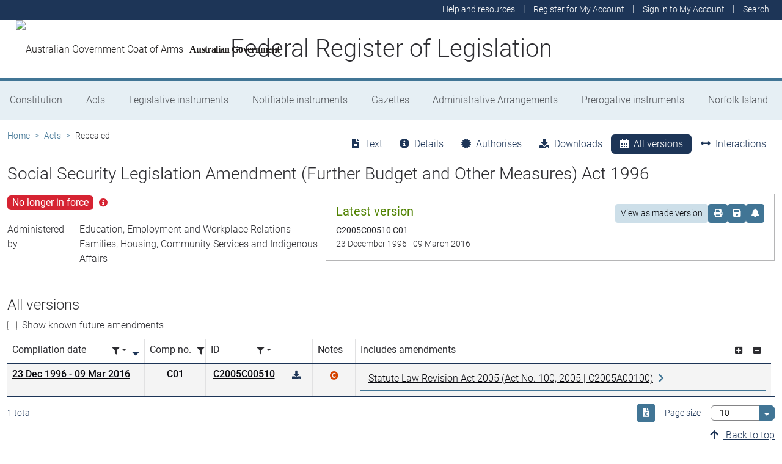

--- FILE ---
content_type: text/html; charset=utf-8
request_url: https://www.legislation.gov.au/Series/C2004A05099
body_size: 18817
content:
<!DOCTYPE html><html lang="en" data-beasties-container=""><head>
  <meta charset="utf-8">
  <title>Social Security Legislation Amendment (Further Budget and Other Measures) Act 1996 - Federal Register of Legislation</title>
  <base href="/">
  <meta name="viewport" content="width=device-width, initial-scale=1">
  <link rel="icon" type="image/x-icon" href="favicon.ico">
<style>html{position:relative;min-height:100%}@font-face{font-family:Roboto;font-style:normal;font-weight:100;src:url(roboto-100.6e4d466b0f1ff04f.eot);src:url(roboto-100.6e4d466b0f1ff04f.eot?#iefix) format("embedded-opentype"),url(roboto-100.539f0a96b40596f7.woff2) format("woff2"),url(roboto-100.5ba994dac3e79ea8.woff) format("woff"),url(roboto-100.0a2f28072a37bad6.ttf) format("truetype"),url(roboto-100.7f6a0cffe038a3dc.svg#Roboto) format("svg")}@font-face{font-family:Roboto;font-style:normal;font-weight:300;src:url(roboto-300.6a8b0e65811d4d0a.eot);src:url(roboto-300.6a8b0e65811d4d0a.eot?#iefix) format("embedded-opentype"),url(roboto-300.4d8f8086236bad80.woff2) format("woff2"),url(roboto-300.6c1bc461047e61f5.woff) format("woff"),url(roboto-300.acee7e2ccd50ba7d.ttf) format("truetype"),url(roboto-300.c04373d2476a3e36.svg#Roboto) format("svg")}@font-face{font-family:Roboto;font-style:normal;font-weight:400;src:url(roboto-regular.3fcebf7bc3463bdf.eot);src:url(roboto-regular.3fcebf7bc3463bdf.eot?#iefix) format("embedded-opentype"),url(roboto-regular.1e2d4d3a272629cd.woff2) format("woff2"),url(roboto-regular.7e4a045b9373d9c1.woff) format("woff"),url(roboto-regular.61bd5a131bd793c1.ttf) format("truetype"),url(roboto-regular.31e415866b919b32.svg#Roboto) format("svg")}@font-face{font-family:Roboto;font-style:normal;font-weight:500;src:url(roboto-500.54a611fad0a80cfe.eot);src:url(roboto-500.54a611fad0a80cfe.eot?#iefix) format("embedded-opentype"),url(roboto-500.1dfbc3dbf815e3f3.woff2) format("woff2"),url(roboto-500.e21fe97fd2329ff7.woff) format("woff"),url(roboto-500.b854c920ec7bbfec.ttf) format("truetype"),url(roboto-500.a64a40f7f051a436.svg#Roboto) format("svg")}@font-face{font-family:Roboto;font-style:normal;font-weight:700;src:url(roboto-700.f6ff6848c19d8d5e.eot);src:url(roboto-700.f6ff6848c19d8d5e.eot?#iefix) format("embedded-opentype"),url(roboto-700.12893bfc0762b0f3.woff2) format("woff2"),url(roboto-700.02633003129d1e63.woff) format("woff"),url(roboto-700.472b7f3405da4361.ttf) format("truetype"),url(roboto-700.4cf5420d5ce6b793.svg#Roboto) format("svg")}@font-face{font-family:Roboto;font-style:normal;font-weight:900;src:url(roboto-900.cf0be62d9fa6a04e.eot);src:url(roboto-900.cf0be62d9fa6a04e.eot?#iefix) format("embedded-opentype"),url(roboto-900.282ba77fda1349f3.woff2) format("woff2"),url(roboto-900.4962e810cbb4d3e5.woff) format("woff"),url(roboto-900.c538c6feeecaa477.ttf) format("truetype"),url(roboto-900.704a74cac04f5875.svg#Roboto) format("svg")}:root{--bs-dark-blue:#1d3557;--bs-turquoise:#a8dadc;--bs-red:#d62332;--bs-orange:#d54400;--bs-light-orange:#ff995c;--bs-green:#518302;--bs-white:#fff;--bs-gray:#848486;--bs-gray-dark:#525256;--bs-gray-100:#e1e1e2;--bs-gray-200:#e1e1e2;--bs-gray-300:#b5b5b6;--bs-gray-400:#b5b5b6;--bs-gray-500:#848486;--bs-gray-600:#848486;--bs-gray-700:#525256;--bs-gray-800:#525256;--bs-gray-900:#2d2d31;--bs-primary:#1d3557;--bs-blue:#417595;--bs-secondary:#417595;--bs-tertiary:#b5b5b6;--bs-success:#518302;--bs-info:#a8dadc;--bs-warning:#d54400;--bs-warning-graphical:#ff7c2d;--bs-danger:#d62332;--bs-light:#e6eff4;--bs-lightest:#f4f4f4;--bs-dark:#2d2d31;--bs-primary-rgb:29, 53, 87;--bs-blue-rgb:65, 117, 149;--bs-secondary-rgb:65, 117, 149;--bs-tertiary-rgb:181, 181, 182;--bs-success-rgb:81, 131, 2;--bs-info-rgb:168, 218, 220;--bs-warning-rgb:213, 68, 0;--bs-warning-graphical-rgb:255, 124, 45;--bs-danger-rgb:214, 35, 50;--bs-light-rgb:230, 239, 244;--bs-lightest-rgb:244, 244, 244;--bs-dark-rgb:45, 45, 49;--bs-primary-text-emphasis:rgb(11.6, 21.2, 34.8);--bs-secondary-text-emphasis:rgb(52.8, 52.8, 53.6);--bs-success-text-emphasis:rgb(32.4, 52.4, .8);--bs-info-text-emphasis:rgb(67.2, 87.2, 88);--bs-warning-text-emphasis:rgb(85.2, 27.2, 0);--bs-danger-text-emphasis:rgb(85.6, 14, 20);--bs-light-text-emphasis:#525256;--bs-dark-text-emphasis:#525256;--bs-primary-bg-subtle:rgb(209.8, 214.6, 221.4);--bs-secondary-bg-subtle:rgb(230.4, 230.4, 230.8);--bs-success-bg-subtle:rgb(220.2, 230.2, 204.4);--bs-info-bg-subtle:rgb(237.6, 247.6, 248);--bs-warning-bg-subtle:rgb(246.6, 217.6, 204);--bs-danger-bg-subtle:rgb(246.8, 211, 214);--bs-light-bg-subtle:rgb(240, 240, 240.5);--bs-dark-bg-subtle:#ced4da;--bs-primary-border-subtle:rgb(164.6, 174.2, 187.8);--bs-secondary-border-subtle:rgb(205.8, 205.8, 206.6);--bs-success-border-subtle:rgb(185.4, 205.4, 153.8);--bs-info-border-subtle:rgb(220.2, 240.2, 241);--bs-warning-border-subtle:rgb(238.2, 180.2, 153);--bs-danger-border-subtle:rgb(238.6, 167, 173);--bs-light-border-subtle:#e9ecef;--bs-dark-border-subtle:#848486;--bs-white-rgb:255, 255, 255;--bs-black-rgb:8, 8, 13;--bs-font-sans-serif:Roboto, "Helvetica Neue", Arial, sans-serif;--bs-font-monospace:SFMono-Regular, Menlo, Monaco, Consolas, "Liberation Mono", "Courier New", monospace;--bs-gradient:linear-gradient(180deg, rgba(255, 255, 255, .15), rgba(255, 255, 255, 0));--bs-body-font-family:Roboto, "Helvetica Neue", Arial, sans-serif;--bs-body-font-size:1rem;--bs-body-font-weight:300;--bs-body-line-height:1.5;--bs-body-color:#2d2d31;--bs-body-color-rgb:45, 45, 49;--bs-body-bg:#fff;--bs-body-bg-rgb:255, 255, 255;--bs-emphasis-color:#08080d;--bs-emphasis-color-rgb:8, 8, 13;--bs-secondary-color:rgba(45, 45, 49, .75);--bs-secondary-color-rgb:45, 45, 49;--bs-secondary-bg:#e9ecef;--bs-secondary-bg-rgb:233, 236, 239;--bs-tertiary-color:rgba(45, 45, 49, .5);--bs-tertiary-color-rgb:45, 45, 49;--bs-tertiary-bg:#e1e1e2;--bs-tertiary-bg-rgb:225, 225, 226;--bs-heading-color:inherit;--bs-link-color:#1d3557;--bs-link-color-rgb:29, 53, 87;--bs-link-decoration:underline;--bs-link-hover-color:rgb(23.2, 42.4, 69.6);--bs-link-hover-color-rgb:23, 42, 70;--bs-code-color:#d63384;--bs-highlight-color:#2d2d31;--bs-highlight-bg:rgb(255, 242.6, 205.4);--bs-border-width:1px;--bs-border-style:solid;--bs-border-color:#b5b5b6;--bs-border-color-translucent:rgba(8, 8, 13, .175);--bs-border-radius:.375rem;--bs-border-radius-sm:.25rem;--bs-border-radius-lg:.5rem;--bs-border-radius-xl:1rem;--bs-border-radius-xxl:2rem;--bs-border-radius-2xl:var(--bs-border-radius-xxl);--bs-border-radius-pill:50rem;--bs-box-shadow:0 .5rem 1rem rgba(8, 8, 13, .15);--bs-box-shadow-sm:0 .125rem .25rem rgba(8, 8, 13, .075);--bs-box-shadow-lg:0 1rem 3rem rgba(8, 8, 13, .175);--bs-box-shadow-inset:inset 0 1px 2px rgba(8, 8, 13, .075);--bs-focus-ring-width:.25rem;--bs-focus-ring-opacity:.25;--bs-focus-ring-color:rgba(29, 53, 87, .25);--bs-form-valid-color:#518302;--bs-form-valid-border-color:#518302;--bs-form-invalid-color:#d62332;--bs-form-invalid-border-color:#d62332}*,*:before,*:after{box-sizing:border-box}@media (prefers-reduced-motion: no-preference){:root{scroll-behavior:smooth}}body{margin:0;font-family:var(--bs-body-font-family);font-size:var(--bs-body-font-size);font-weight:var(--bs-body-font-weight);line-height:var(--bs-body-line-height);color:var(--bs-body-color);text-align:var(--bs-body-text-align);background-color:var(--bs-body-bg);-webkit-text-size-adjust:100%;-webkit-tap-highlight-color:rgba(8,8,13,0)}:root{--bs-breakpoint-xs:0;--bs-breakpoint-sm:576px;--bs-breakpoint-md:768px;--bs-breakpoint-lg:992px;--bs-breakpoint-xl:1200px;--bs-breakpoint-xxl:1400px}:root{--bs-btn-close-filter: }:root{--bs-carousel-indicator-active-bg:#fff;--bs-carousel-caption-color:#fff;--bs-carousel-control-icon-filter: }</style><link rel="stylesheet" href="styles.fbbaef7118807a0a.css" media="print" onload="this.media='all'"><noscript><link rel="stylesheet" href="styles.fbbaef7118807a0a.css"></noscript><style ng-app-id="ng">@keyframes _ngcontent-ng-c3695097677_fadeIn{0%{opacity:0}to{opacity:1}}@keyframes _ngcontent-ng-c3695097677_fadeOut{0%{opacity:1}to{opacity:0}}main[_ngcontent-ng-c3695097677]{display:block;min-height:min(100vh - 20.25rem)}@media print{main.container[_ngcontent-ng-c3695097677]{padding:0 .5rem;max-width:unset}}</style><style ng-app-id="ng">@keyframes _ngcontent-ng-c2241559846_fadeIn{0%{opacity:0}to{opacity:1}}@keyframes _ngcontent-ng-c2241559846_fadeOut{0%{opacity:1}to{opacity:0}}[_nghost-ng-c2241559846]{display:block}[_nghost-ng-c2241559846]   .hosting-info[_ngcontent-ng-c2241559846]{top:0;height:1.5rem}.environment-production[_nghost-ng-c2241559846]   .hosting-info[_ngcontent-ng-c2241559846]{background-color:#d62332;color:#fff}.environment-staging[_nghost-ng-c2241559846]   .hosting-info[_ngcontent-ng-c2241559846]{background-color:#d54400;color:#08080d}.environment-testing[_nghost-ng-c2241559846]   .hosting-info[_ngcontent-ng-c2241559846]{background-color:#6610f2;color:#fff}.environment-demo[_nghost-ng-c2241559846]   .hosting-info[_ngcontent-ng-c2241559846]{background-color:#0dcaf0;color:#08080d}.environment-development[_nghost-ng-c2241559846]   .hosting-info[_ngcontent-ng-c2241559846]{background-color:#3663a2;color:#fff}.environment-local-development[_nghost-ng-c2241559846]   .hosting-info[_ngcontent-ng-c2241559846]{background-color:#518302;color:#fff}.environment-local-development-ssr[_nghost-ng-c2241559846]   .hosting-info[_ngcontent-ng-c2241559846]{background-color:#08080d;color:#fff}</style><style ng-app-id="ng">@keyframes _ngcontent-ng-c4087236150_fadeIn{0%{opacity:0}to{opacity:1}}@keyframes _ngcontent-ng-c4087236150_fadeOut{0%{opacity:1}to{opacity:0}}  frl-footer{display:block;background-color:#1d3557;color:#fff;font-size:.875rem;font-weight:300}  frl-footer a{color:#fff}  frl-footer .footer-text{max-width:35rem}  frl-footer .footer-text p:last-of-type{margin:0}  frl-footer ul{text-align:right;white-space:nowrap}@media (max-width: 575.98px){  frl-footer ul.list-pipe-separated li>a{padding:0 .25rem}}@media (min-width: 992px){  frl-footer{min-height:8rem}}@media print{  frl-footer{margin-top:3rem;padding:0;border-top:solid 1px #08080d;background-color:transparent!important;color:#08080d!important}  frl-footer .footer-text{max-width:unset}  frl-footer .container{max-width:unset}}</style><style ng-app-id="ng">[_nghost-ng-c1520381194]{display:block}</style><meta name="dcterms.title" content="Social Security Legislation Amendment (Further Budget and Other Measures) Act 1996"><meta name="dcterms.identifier" content="https://www.legislation.gov.au/C2004A05099/latest"><meta name="dcterms.creator" content="scheme=AGLSTERMS.AglsAgent; corporateName=Education, Employment and Workplace Relations"><meta name="dcterms.publisher" content="scheme=AGLSTERMS.AglsAgent; corporateName=Office Parliamentary Counsel; address=Locked Bag 30 Kingston ACT 2604; contact=+61 2 6120 1400"><meta name="dcterms.description" content="Social Security Legislation Amendment (Further Budget and Other Measures) Act 1996"><meta name="dcterms.date" content="scheme=dcterms.ISO8601; 1996-12-23T00:00:00.000+1100"><meta name="dcterms.subject" content="Social Security Legislation Amendment (Further Budget and Other Measures) Act 1996"><meta name="dcterms.language" content="dcterms.RFC4646; en-AU"><meta name="dcterms.type" content="document"><meta name="AGLSTERMS.category" content="document"><meta name="AGLSTERMS.documentType" content="text"><link rel="canonical" href="https://www.legislation.gov.au/C2004A05099/latest"><link rel="schema.dcterms" href="http://purl.org/dc/terms/"><link rel="schema.AGLSTERMS" href="http://www.agls.gov.au/agls/terms/"><style ng-app-id="ng">@keyframes _ngcontent-ng-c481547963_fadeIn{0%{opacity:0}to{opacity:1}}@keyframes _ngcontent-ng-c481547963_fadeOut{0%{opacity:1}to{opacity:0}}[_nghost-ng-c481547963]     .legislation-title-header{font-size:1.1rem}[_nghost-ng-c481547963]     .legislation-title-header frl-dropdown .responsive-table{display:flex;flex-direction:column;width:80vw;max-width:1000px;padding-left:0;padding-right:0}[_nghost-ng-c481547963]     .legislation-title-header frl-dropdown .responsive-table .table-row{display:flex;flex-direction:row}[_nghost-ng-c481547963]     .legislation-title-header frl-dropdown .responsive-table .table-cell{width:35%}[_nghost-ng-c481547963]     .legislation-title-header frl-dropdown .responsive-table .citation-date, [_nghost-ng-c481547963]     .legislation-title-header frl-dropdown .responsive-table .citation-date-head{width:30%}[_nghost-ng-c481547963]     .legislation-title-header frl-dropdown .responsive-table .citation-name, [_nghost-ng-c481547963]     .legislation-title-header frl-dropdown .responsive-table .citation-date{padding-right:2rem}@media (max-width: 600px){[_nghost-ng-c481547963]     .legislation-title-header frl-dropdown .responsive-table .table-row{flex-direction:column}[_nghost-ng-c481547963]     .legislation-title-header frl-dropdown .responsive-table .table-cell{width:auto;padding-right:0}[_nghost-ng-c481547963]     .legislation-title-header frl-dropdown .responsive-table .citation-name, [_nghost-ng-c481547963]     .legislation-title-header frl-dropdown .responsive-table .citation-date{padding-bottom:1rem}[_nghost-ng-c481547963]     .legislation-title-header frl-dropdown .responsive-table .table-cell:before{content:attr(data-label);font-weight:700;margin-right:10px}[_nghost-ng-c481547963]     .legislation-title-header frl-dropdown .responsive-table .table-header{display:none}}@media (min-width: 992px){[_nghost-ng-c481547963]     .legislation-title-header{font-size:1.75rem}}[_nghost-ng-c481547963]     .legislation-title-tabs{margin-top:.5rem}[_nghost-ng-c481547963]     .legislation-title-tabs .nav-item{flex:inherit}[_nghost-ng-c481547963]     .legislation-title-tabs .nav-item .nav-link{padding:.25rem .9rem}@media (max-width: 991.98px){[_nghost-ng-c481547963]     .legislation-title-tabs .nav-item .nav-link i{display:none}}[_nghost-ng-c481547963]     .legislation-title-tabs #relationsTab{display:flex;flex-direction:row}[_nghost-ng-c481547963]     .legislation-title-tabs #relationsTab .nav-link{width:auto;border-top-right-radius:0;border-bottom-right-radius:0}[_nghost-ng-c481547963]     .legislation-title-tabs #relationsTab .nav-link.active+frl-dropdown .dropdown>button.btn{background-color:#1d3557;color:#fff;transition:none}[_nghost-ng-c481547963]     .legislation-title-tabs #relationsTab frl-dropdown{display:block}[_nghost-ng-c481547963]     .legislation-title-tabs #relationsTab frl-dropdown .dropdown>.dropdown-toggle{padding:.3rem .5rem .3rem 0;line-height:1;border-top-left-radius:0;border-bottom-left-radius:0;transition:none;background-color:transparent;color:#1d3557}[_nghost-ng-c481547963]     .legislation-title-tabs #relationsTab frl-dropdown .dropdown>.dropdown-toggle:hover{background-color:transparent;color:#1d3557}@media (max-width: 767.98px){[_nghost-ng-c481547963]     .legislation-title-tabs{font-size:.875rem;overflow-x:scroll;margin:0 -.75rem}[_nghost-ng-c481547963]     .legislation-title-tabs .nav-item{min-width:100px}[_nghost-ng-c481547963]     .legislation-title-tabs .nav-item .nav-link{padding:.25rem;border-radius:0}[_nghost-ng-c481547963]     .legislation-title-tabs #relationsTab{min-width:auto}[_nghost-ng-c481547963]     .legislation-title-tabs #relationsTab frl-dropdown .dropdown .dropdown-toggle.btn{padding:.21rem .25rem;border-radius:0}}</style><style ng-app-id="ng">@keyframes _ngcontent-ng-c1048403595_fadeIn{0%{opacity:0}to{opacity:1}}@keyframes _ngcontent-ng-c1048403595_fadeOut{0%{opacity:1}to{opacity:0}}[_nghost-ng-c1048403595]{display:block}</style><style ng-app-id="ng">@keyframes _ngcontent-ng-c4078618777_fadeIn{0%{opacity:0}to{opacity:1}}@keyframes _ngcontent-ng-c4078618777_fadeOut{0%{opacity:1}to{opacity:0}}.version-info-panel[_ngcontent-ng-c4078618777]{padding:.25rem}@media (min-width: 768px){.version-info-panel[_ngcontent-ng-c4078618777]{padding:1rem;border:solid 1px #b5b5b6}}</style><style ng-app-id="ng">frl-template-general-content .frl-content>h1:first-child{display:inline-block;padding-bottom:.5rem;border-bottom:solid 1px #d54400}@keyframes _ngcontent-ng-c2996225003_fadeIn{0%{opacity:0}to{opacity:1}}@keyframes _ngcontent-ng-c2996225003_fadeOut{0%{opacity:1}to{opacity:0}}  frl-template-general-content h2,   frl-template-general-content h3,   frl-template-general-content h4{font-weight:400}  frl-template-general-content h1:not(:first-child){font-size:calc(1.275rem + .3vw)}@media (min-width: 1200px){  frl-template-general-content h1:not(:first-child){font-size:1.5rem}}  frl-template-general-content h2{font-size:1.25rem}  frl-template-general-content h3{font-size:1.1rem}  frl-template-general-content h4{font-size:1rem}  frl-template-general-content img{margin:1rem;max-width:90%}  frl-template-general-content table{margin-bottom:2rem;width:100%;margin-bottom:1rem;color:var(--bs-emphasis-color);background-color:var(--bs-body-bg)}  frl-template-general-content table th,   frl-template-general-content table td{padding:.5rem;vertical-align:top;border-top:1px solid var(--bs-border-color)}  frl-template-general-content table thead th{vertical-align:bottom;border-bottom:2px solid var(--bs-border-color)}  frl-template-general-content table tbody+tbody{border-top:2px solid var(--bs-border-color)}  frl-template-general-content table tbody tr:nth-of-type(odd){background-color:#f4f4f4}  frl-template-general-content .frl-content>h1:first-child{margin-bottom:1.5rem}</style><style ng-app-id="ng">@keyframes _ngcontent-ng-c4289830892_fadeIn{0%{opacity:0}to{opacity:1}}@keyframes _ngcontent-ng-c4289830892_fadeOut{0%{opacity:1}to{opacity:0}}header[_ngcontent-ng-c4289830892]{display:block;height:5.75rem;width:100%;background-color:#fff;border-bottom:solid .25rem #417595;z-index:10}header[_ngcontent-ng-c4289830892]   .site-nav-btn-wrapper[_ngcontent-ng-c4289830892]{height:3.5rem}header[_ngcontent-ng-c4289830892]   .site-nav-btn-wrapper[_ngcontent-ng-c4289830892]   .site-nav-btn[_ngcontent-ng-c4289830892]{padding:.5rem 1rem;display:inline-block;color:#1d3557;background-color:#fff}header[_ngcontent-ng-c4289830892]   .site-nav-btn-wrapper[_ngcontent-ng-c4289830892]   .site-nav-btn[_ngcontent-ng-c4289830892]:active{background-color:#1d3557;color:#fff}header[_ngcontent-ng-c4289830892]   .site-nav-btn-wrapper[_ngcontent-ng-c4289830892]   .site-nav-btn[_ngcontent-ng-c4289830892]:focus{box-shadow:0 0 0 .25rem #1d355740}header[_ngcontent-ng-c4289830892]   .site-nav-btn-wrapper[_ngcontent-ng-c4289830892]   .site-nav-btn[_ngcontent-ng-c4289830892]   i[_ngcontent-ng-c4289830892]{font-size:2rem}@media (min-width: 576px){header[_ngcontent-ng-c4289830892]{height:8.25rem}header[_ngcontent-ng-c4289830892]   .site-nav-btn-wrapper[_ngcontent-ng-c4289830892]{height:6rem}header[_ngcontent-ng-c4289830892]   .site-nav-btn-wrapper[_ngcontent-ng-c4289830892]   .site-nav-btn[_ngcontent-ng-c4289830892]   i[_ngcontent-ng-c4289830892]{font-size:3rem}}.site-heading[_ngcontent-ng-c4289830892]{display:flex;align-items:center;height:3.5rem;width:100%;padding:0 1rem 0 5.5rem;justify-content:center;line-height:1.25;text-align:center}.site-heading[_ngcontent-ng-c4289830892]   a[_ngcontent-ng-c4289830892]{color:inherit;text-decoration:none}.site-heading[_ngcontent-ng-c4289830892]   h1[_ngcontent-ng-c4289830892]{font-size:1rem;font-weight:400;margin:0;vertical-align:middle}@media (min-width: 576px){.site-heading[_ngcontent-ng-c4289830892]{height:6rem}.site-heading[_ngcontent-ng-c4289830892]   h1[_ngcontent-ng-c4289830892]{font-size:2rem;font-weight:300}}@media (min-width: 992px){.site-heading[_ngcontent-ng-c4289830892]{padding:0 250px}.site-heading[_ngcontent-ng-c4289830892]   h1[_ngcontent-ng-c4289830892]{font-size:2.5rem}}@media print{header[_ngcontent-ng-c4289830892]{height:auto}header[_ngcontent-ng-c4289830892]   .site-heading[_ngcontent-ng-c4289830892]{padding:0}header[_ngcontent-ng-c4289830892]   .site-heading[_ngcontent-ng-c4289830892]   h1[_ngcontent-ng-c4289830892]{font-size:1.5rem;font-weight:400}}</style><style ng-app-id="ng">@keyframes _ngcontent-ng-c674164455_fadeIn{0%{opacity:0}to{opacity:1}}@keyframes _ngcontent-ng-c674164455_fadeOut{0%{opacity:1}to{opacity:0}}[_nghost-ng-c674164455]   ul[_ngcontent-ng-c674164455]   li[_ngcontent-ng-c674164455]   a[_ngcontent-ng-c674164455], [_nghost-ng-c674164455]   ul[_ngcontent-ng-c674164455]   li[_ngcontent-ng-c674164455]   .btn-link[_ngcontent-ng-c674164455]{font-weight:300;font-size:.875rem}[_nghost-ng-c674164455]{display:block;background-color:#1d3557;color:#fff;height:2rem}[_nghost-ng-c674164455]   ul[_ngcontent-ng-c674164455]{text-align:right}[_nghost-ng-c674164455]   ul[_ngcontent-ng-c674164455]   li.active[_ngcontent-ng-c674164455]   a[_ngcontent-ng-c674164455]{background-color:#417595;border-radius:0}[_nghost-ng-c674164455]   ul[_ngcontent-ng-c674164455]   li[_ngcontent-ng-c674164455]   a[_ngcontent-ng-c674164455], [_nghost-ng-c674164455]   ul[_ngcontent-ng-c674164455]   li[_ngcontent-ng-c674164455]   .btn-link[_ngcontent-ng-c674164455]{padding:.25rem .5rem;color:#fff}[_nghost-ng-c674164455]   ul[_ngcontent-ng-c674164455]   li[_ngcontent-ng-c674164455]   a[_ngcontent-ng-c674164455]:focus, [_nghost-ng-c674164455]   ul[_ngcontent-ng-c674164455]   li[_ngcontent-ng-c674164455]   .btn-link[_ngcontent-ng-c674164455]:focus{box-shadow:0 0 0 .1rem #ffffffbf}</style><style ng-app-id="ng">@keyframes _ngcontent-ng-c4103318570_fadeIn{0%{opacity:0}to{opacity:1}}@keyframes _ngcontent-ng-c4103318570_fadeOut{0%{opacity:1}to{opacity:0}}.alert-toast-style[_nghost-ng-c4103318570]{display:flex;justify-content:flex-end;position:relative;z-index:100001}.alert-toast-style[_nghost-ng-c4103318570]   .alert-group[_ngcontent-ng-c4103318570]{position:fixed;width:100%;right:0;top:0;font-size:.875rem;line-height:1.5}@media (min-width: 768px){.alert-toast-style[_nghost-ng-c4103318570]   .alert-group[_ngcontent-ng-c4103318570]{min-width:350px;max-width:500px;top:2rem;right:unset}}.alert-toast-style[_nghost-ng-c4103318570]   .alert-group[_ngcontent-ng-c4103318570]   frl-alert-banner[_ngcontent-ng-c4103318570]{box-shadow:#b5b5b680 2px 2px 2px 1px;opacity:1;animation:_ngcontent-ng-c4103318570_fadeIn .3s ease-in-out}.alert-toast-style[_nghost-ng-c4103318570]   .alert-group[_ngcontent-ng-c4103318570]   frl-alert-banner.closing[_ngcontent-ng-c4103318570]{opacity:0;animation:_ngcontent-ng-c4103318570_fadeOut .3s ease-in-out}.alert-banner-style[_nghost-ng-c4103318570]{display:block;margin-top:.5rem}.alert-banner-style[_nghost-ng-c4103318570]   frl-alert-banner[_ngcontent-ng-c4103318570]{margin-bottom:.25rem}.alert-banner-style[_nghost-ng-c4103318570]   frl-alert-banner[_ngcontent-ng-c4103318570]:last-child{margin-bottom:0}</style><style ng-app-id="ng">@keyframes _ngcontent-ng-c3860986233_fadeIn{0%{opacity:0}to{opacity:1}}@keyframes _ngcontent-ng-c3860986233_fadeOut{0%{opacity:1}to{opacity:0}}[_nghost-ng-c3860986233]{display:block;padding:0 10px;height:3.5rem;line-height:3.5rem}[_nghost-ng-c3860986233]   .aus-gov[_ngcontent-ng-c3860986233]{display:inline-block;font-family:Times New Roman,serif;font-weight:700;font-size:1rem;letter-spacing:-.04em;vertical-align:middle;padding:0 14px 0 10px;text-transform:none}[_nghost-ng-c3860986233]   img[_ngcontent-ng-c3860986233]{height:70%}[_nghost-ng-c3860986233]   a[_ngcontent-ng-c3860986233]{color:#23201f;text-decoration:none}@media (min-width: 576px){[_nghost-ng-c3860986233]{height:6rem;line-height:6rem}[_nghost-ng-c3860986233]   img[_ngcontent-ng-c3860986233]{height:51px;width:70px}}</style><style ng-app-id="ng">@keyframes _ngcontent-ng-c2850919636_fadeIn{0%{opacity:0}to{opacity:1}}@keyframes _ngcontent-ng-c2850919636_fadeOut{0%{opacity:1}to{opacity:0}}[_nghost-ng-c2850919636]{position:relative;z-index:1;display:block}.container[_ngcontent-ng-c2850919636]{padding:0}.nav-item[_ngcontent-ng-c2850919636]{flex-grow:1;text-align:center}.nav-link[_ngcontent-ng-c2850919636]{display:flex;position:relative;align-items:center;padding-left:1rem;padding-right:1rem;border-bottom:solid 5px transparent;height:100%;transition:none}.nav-link.active[_ngcontent-ng-c2850919636]{position:relative;border-bottom:solid 5px #417595;color:#fff;background-color:#417595}.nav-link[_ngcontent-ng-c2850919636]:focus-visible{outline:.25rem solid #525256}frl-nav-item-content[_ngcontent-ng-c2850919636]{display:block;animation:_ngcontent-ng-c2850919636_fadeIn .3s ease-in-out;box-shadow:0 .5rem 1rem #08080d26}.nav-item[_ngcontent-ng-c2850919636]:hover   .nav-link[_ngcontent-ng-c2850919636]{background-color:#417595;color:#fff}@media (min-width: 768px){.navbar-nav[_ngcontent-ng-c2850919636]   .nav-item[_ngcontent-ng-c2850919636]   .nav-link[_ngcontent-ng-c2850919636]{padding:1.25rem 1rem calc(1.25rem - 5px) 1rem}.navbar-nav[_ngcontent-ng-c2850919636]   .nav-item[_ngcontent-ng-c2850919636]   .nav-link.active[_ngcontent-ng-c2850919636]{background-color:unset;color:rgba(var(--bs-emphasis-color-rgb),1)}.navbar-nav[_ngcontent-ng-c2850919636]   .nav-item[_ngcontent-ng-c2850919636]   .nav-link.active[_ngcontent-ng-c2850919636]:after{content:" ";display:block;position:absolute;left:calc(50% - .6rem);bottom:-.7rem;z-index:1;width:0;height:0;border-left:.6rem solid transparent;border-right:.6rem solid transparent;border-top:.6rem solid #417595}}</style><style ng-app-id="ng">@keyframes _ngcontent-ng-c3600728880_fadeIn{0%{opacity:0}to{opacity:1}}@keyframes _ngcontent-ng-c3600728880_fadeOut{0%{opacity:1}to{opacity:0}}.announcements-toggle[_ngcontent-ng-c3600728880]:hover{color:#ff995c!important}</style><style ng-app-id="ng">[_nghost-ng-c2820466824]{display:block;margin-bottom:1rem}.status-history[_ngcontent-ng-c2820466824]{min-width:320px}</style><style ng-app-id="ng">.badge-size-large[_ngcontent-ng-c852945286]{font-size:1rem;padding:.25rem .5rem}</style><style ng-app-id="ng">[_nghost-ng-c579329753]{display:block}</style><style ng-app-id="ng">@keyframes _ngcontent-ng-c3408651712_fadeIn{0%{opacity:0}to{opacity:1}}@keyframes _ngcontent-ng-c3408651712_fadeOut{0%{opacity:1}to{opacity:0}}button[_ngcontent-ng-c3408651712]   i[_ngcontent-ng-c3408651712]{color:#417595}button[_ngcontent-ng-c3408651712]   i[_ngcontent-ng-c3408651712]:hover, button[_ngcontent-ng-c3408651712]   i[_ngcontent-ng-c3408651712]:focus{color:#1d3557}  .tooltip-with-title .popover-body p:last-of-type{margin-bottom:0}  .popover .tooltip-content>p:last-of-type{margin-bottom:0}@media (max-width: 767.98px){  .responsive-full-screen{left:0!important;right:0!important;width:100%!important;transform:none!important}}</style><style ng-app-id="ng">.breadcrumb[_ngcontent-ng-c977861800]{background-color:transparent}</style><style ng-app-id="ng">@keyframes _ngcontent-ng-c3189559085_fadeIn{0%{opacity:0}to{opacity:1}}@keyframes _ngcontent-ng-c3189559085_fadeOut{0%{opacity:1}to{opacity:0}}  .ngx-datatable.bootstrap .datatable-body .datatable-body-row.version-has-unincorporated-amendments.datatable-row-odd{background-color:#d5440026}  .ngx-datatable.bootstrap .datatable-body .datatable-body-row.version-has-unincorporated-amendments.datatable-row-even{background-color:#d544004d}</style><style ng-app-id="ng">[data-icon]:before,   [class^=datatable-icon-]:before,   [class*=" datatable-icon-"]:before{font-family:"Font Awesome 5 Free";font-weight:900!important}@keyframes _ngcontent-ng-c504857952_fadeIn{0%{opacity:0}to{opacity:1}}@keyframes _ngcontent-ng-c504857952_fadeOut{0%{opacity:1}to{opacity:0}}.form-check[_ngcontent-ng-c504857952]{display:block;min-height:1.5rem;padding-left:1.5em;margin-bottom:.125rem}.form-check[_ngcontent-ng-c504857952]   .form-check-input[_ngcontent-ng-c504857952], .form-check[_ngcontent-ng-c504857952]     .ngx-datatable.bootstrap .datatable-checkbox input,   .ngx-datatable.bootstrap .datatable-checkbox .form-check input{float:left;margin-left:-1.5em}.form-check-reverse[_ngcontent-ng-c504857952]{padding-right:1.5em;padding-left:0;text-align:right}.form-check-reverse[_ngcontent-ng-c504857952]   .form-check-input[_ngcontent-ng-c504857952], .form-check-reverse[_ngcontent-ng-c504857952]     .ngx-datatable.bootstrap .datatable-checkbox input,   .ngx-datatable.bootstrap .datatable-checkbox .form-check-reverse input{float:right;margin-right:-1.5em;margin-left:0}.form-check-input[_ngcontent-ng-c504857952],   .ngx-datatable.bootstrap .datatable-checkbox input{--bs-form-check-bg: var(--bs-body-bg);flex-shrink:0;width:1em;height:1em;margin-top:.25em;vertical-align:top;appearance:none;background-color:var(--bs-form-check-bg);background-image:var(--bs-form-check-bg-image);background-repeat:no-repeat;background-position:center;background-size:contain;border:var(--bs-border-width) solid var(--bs-border-color);-webkit-print-color-adjust:exact;print-color-adjust:exact}.form-check-input[type=checkbox][_ngcontent-ng-c504857952],   .ngx-datatable.bootstrap .datatable-checkbox input[type=checkbox]{border-radius:.25em}.form-check-input[type=radio][_ngcontent-ng-c504857952],   .ngx-datatable.bootstrap .datatable-checkbox input[type=radio]{border-radius:50%}.form-check-input[_ngcontent-ng-c504857952]:active,   .ngx-datatable.bootstrap .datatable-checkbox input:active{filter:brightness(90%)}.form-check-input[_ngcontent-ng-c504857952]:focus,   .ngx-datatable.bootstrap .datatable-checkbox input:focus{border-color:#8e9aab;outline:0;box-shadow:0 0 0 .25rem #1d355740}.form-check-input[_ngcontent-ng-c504857952]:checked,   .ngx-datatable.bootstrap .datatable-checkbox input:checked{background-color:#417595;border-color:#417595}.form-check-input[_ngcontent-ng-c504857952]:checked[type=checkbox],   .ngx-datatable.bootstrap .datatable-checkbox input:checked[type=checkbox]{--bs-form-check-bg-image: url("data:image/svg+xml,%3csvg xmlns='http://www.w3.org/2000/svg' viewBox='0 0 20 20'%3e%3cpath fill='none' stroke='%23fff' stroke-linecap='round' stroke-linejoin='round' stroke-width='3' d='m6 10 3 3 6-6'/%3e%3c/svg%3e")}.form-check-input[_ngcontent-ng-c504857952]:checked[type=radio],   .ngx-datatable.bootstrap .datatable-checkbox input:checked[type=radio]{--bs-form-check-bg-image: url("data:image/svg+xml,%3csvg xmlns='http://www.w3.org/2000/svg' viewBox='-4 -4 8 8'%3e%3ccircle r='2' fill='%23fff'/%3e%3c/svg%3e")}.form-check-input[type=checkbox][_ngcontent-ng-c504857952]:indeterminate,   .ngx-datatable.bootstrap .datatable-checkbox input[type=checkbox]:indeterminate{background-color:#1d3557;border-color:#1d3557;--bs-form-check-bg-image: url("data:image/svg+xml,%3csvg xmlns='http://www.w3.org/2000/svg' viewBox='0 0 20 20'%3e%3cpath fill='none' stroke='%23fff' stroke-linecap='round' stroke-linejoin='round' stroke-width='3' d='M6 10h8'/%3e%3c/svg%3e")}.form-check-input[_ngcontent-ng-c504857952]:disabled,   .ngx-datatable.bootstrap .datatable-checkbox input:disabled{pointer-events:none;filter:none;opacity:.5}.form-check-input[disabled][_ngcontent-ng-c504857952] ~ .form-check-label[_ngcontent-ng-c504857952],   .ngx-datatable.bootstrap .datatable-checkbox input[disabled]~.form-check-label, .form-check-input[_ngcontent-ng-c504857952]:disabled ~ .form-check-label[_ngcontent-ng-c504857952],   .ngx-datatable.bootstrap .datatable-checkbox input:disabled~.form-check-label{cursor:default;opacity:.5}.form-switch[_ngcontent-ng-c504857952]{padding-left:2.5em}.form-switch[_ngcontent-ng-c504857952]   .form-check-input[_ngcontent-ng-c504857952], .form-switch[_ngcontent-ng-c504857952]     .ngx-datatable.bootstrap .datatable-checkbox input,   .ngx-datatable.bootstrap .datatable-checkbox .form-switch input{--bs-form-switch-bg: url("data:image/svg+xml,%3csvg xmlns='http://www.w3.org/2000/svg' viewBox='-4 -4 8 8'%3e%3ccircle r='3' fill='rgba%288, 8, 13, 0.25%29'/%3e%3c/svg%3e");width:2em;margin-left:-2.5em;background-image:var(--bs-form-switch-bg);background-position:left center;border-radius:2em;transition:background-position .15s ease-in-out}@media (prefers-reduced-motion: reduce){.form-switch[_ngcontent-ng-c504857952]   .form-check-input[_ngcontent-ng-c504857952], .form-switch[_ngcontent-ng-c504857952]     .ngx-datatable.bootstrap .datatable-checkbox input,   .ngx-datatable.bootstrap .datatable-checkbox .form-switch input{transition:none}}.form-switch[_ngcontent-ng-c504857952]   .form-check-input[_ngcontent-ng-c504857952]:focus, .form-switch[_ngcontent-ng-c504857952]     .ngx-datatable.bootstrap .datatable-checkbox input:focus,   .ngx-datatable.bootstrap .datatable-checkbox .form-switch input:focus{--bs-form-switch-bg: url("data:image/svg+xml,%3csvg xmlns='http://www.w3.org/2000/svg' viewBox='-4 -4 8 8'%3e%3ccircle r='3' fill='%238e9aab'/%3e%3c/svg%3e")}.form-switch[_ngcontent-ng-c504857952]   .form-check-input[_ngcontent-ng-c504857952]:checked, .form-switch[_ngcontent-ng-c504857952]     .ngx-datatable.bootstrap .datatable-checkbox input:checked,   .ngx-datatable.bootstrap .datatable-checkbox .form-switch input:checked{background-position:right center;--bs-form-switch-bg: url("data:image/svg+xml,%3csvg xmlns='http://www.w3.org/2000/svg' viewBox='-4 -4 8 8'%3e%3ccircle r='3' fill='%23fff'/%3e%3c/svg%3e")}.form-switch.form-check-reverse[_ngcontent-ng-c504857952]{padding-right:2.5em;padding-left:0}.form-switch.form-check-reverse[_ngcontent-ng-c504857952]   .form-check-input[_ngcontent-ng-c504857952], .form-switch.form-check-reverse[_ngcontent-ng-c504857952]     .ngx-datatable.bootstrap .datatable-checkbox input,   .ngx-datatable.bootstrap .datatable-checkbox .form-switch.form-check-reverse input{margin-right:-2.5em;margin-left:0}.form-check-inline[_ngcontent-ng-c504857952]{display:inline-block;margin-right:1rem}.btn-check[_ngcontent-ng-c504857952]{position:absolute;clip:rect(0,0,0,0);pointer-events:none}.btn-check[disabled][_ngcontent-ng-c504857952] + .btn[_ngcontent-ng-c504857952], .btn-check[_ngcontent-ng-c504857952]:disabled + .btn[_ngcontent-ng-c504857952]{pointer-events:none;filter:none;opacity:.65}[data-bs-theme=dark][_ngcontent-ng-c504857952]   .form-switch[_ngcontent-ng-c504857952]   .form-check-input[_ngcontent-ng-c504857952]:not(:checked):not(:focus), [data-bs-theme=dark][_ngcontent-ng-c504857952]   .form-switch[_ngcontent-ng-c504857952]     .ngx-datatable.bootstrap .datatable-checkbox input:not(:checked):not(:focus),   .ngx-datatable.bootstrap .datatable-checkbox [data-bs-theme=dark] .form-switch input:not(:checked):not(:focus){--bs-form-switch-bg: url("data:image/svg+xml,%3csvg xmlns='http://www.w3.org/2000/svg' viewBox='-4 -4 8 8'%3e%3ccircle r='3' fill='rgba%28255, 255, 255, 0.25%29'/%3e%3c/svg%3e")}[_nghost-ng-c504857952]{display:block}  [data-icon]:before{content:attr(data-icon)}  [data-icon]:before,   [class^=datatable-icon-]:before,   [class*=" datatable-icon-"]:before{font-size:1.2rem;font-style:normal}  .datatable-icon-up:before{color:#1d3557;content:"\f0de"}  .datatable-icon-down:before{color:#1d3557;content:"\f0dd"}  .datatable-icon-sort-unset:before{content:"\f0dc"}  .datatable-icon-left:before{content:"\f104"}  .datatable-icon-right:before{content:"\f105"}  .datatable-icon-skip:before{content:"\f101"}  .datatable-icon-prev:before{content:"\f100"}  .hide-footer .ngx-datatable.bootstrap .datatable-footer,   .no-data .ngx-datatable.bootstrap .datatable-footer{display:none}  .ngx-datatable.bootstrap{box-shadow:none;font-size:1rem;display:block;overflow:hidden;justify-content:center;position:relative;transform:translateZ(0)}  .ngx-datatable.bootstrap *,   .ngx-datatable.bootstrap *:before,   .ngx-datatable.bootstrap *:after{box-sizing:border-box}  .ngx-datatable.bootstrap.scroll-vertical .datatable-body{overflow-y:auto}  .ngx-datatable.bootstrap.scroll-vertical.virtualized .datatable-body .datatable-row-wrapper{position:absolute}  .ngx-datatable.bootstrap.scroll-horz .datatable-body{overflow-x:auto;-webkit-overflow-scrolling:touch}  .ngx-datatable.bootstrap.fixed-header .datatable-header .datatable-header-inner{white-space:nowrap}  .ngx-datatable.bootstrap.fixed-header .datatable-header .datatable-header-inner .datatable-header-cell{white-space:nowrap;overflow:hidden;text-overflow:ellipsis}  .ngx-datatable.bootstrap.fixed-row .datatable-scroll{display:block!important;white-space:normal!important}  .ngx-datatable.bootstrap.fixed-row .datatable-scroll .datatable-body-row{white-space:normal!important}  .ngx-datatable.bootstrap.fixed-row .datatable-scroll .datatable-body-row .datatable-body-cell{overflow:hidden;white-space:normal!important;text-overflow:ellipsis}  .ngx-datatable.bootstrap.fixed-row .datatable-scroll .datatable-body-row .datatable-body-group-cell{overflow:hidden;white-space:normal!important;text-overflow:ellipsis}  .ngx-datatable.bootstrap .datatable-body-row,   .ngx-datatable.bootstrap .datatable-row-center,   .ngx-datatable.bootstrap .datatable-header-inner{display:flex;flex-direction:row;flex-flow:row}  .ngx-datatable.bootstrap .datatable-body-cell,   .ngx-datatable.bootstrap .datatable-header-cell{overflow-x:hidden;vertical-align:top;display:inline-block;line-height:1.625}  .ngx-datatable.bootstrap .datatable-body-cell:focus,   .ngx-datatable.bootstrap .datatable-header-cell:focus{outline:none}  .ngx-datatable.bootstrap .datatable-row-left,   .ngx-datatable.bootstrap .datatable-row-right{z-index:9}  .ngx-datatable.bootstrap .datatable-row-left,   .ngx-datatable.bootstrap .datatable-row-center,   .ngx-datatable.bootstrap .datatable-row-group,   .ngx-datatable.bootstrap .datatable-row-right{position:relative}  .ngx-datatable.bootstrap .datatable-header{height:unset!important;display:block;overflow:hidden}  .ngx-datatable.bootstrap .datatable-header .datatable-header-inner{align-items:stretch}  .ngx-datatable.bootstrap .datatable-header .datatable-header-cell{position:relative;display:inline-block;vertical-align:bottom;padding:.25rem .5rem;border-bottom:1px solid #1d3557;border-right:1px solid #e1e1e2}  .ngx-datatable.bootstrap .datatable-header .datatable-header-cell:last-child{border-right:none}  .ngx-datatable.bootstrap .datatable-header .datatable-header-cell.sortable .datatable-header-cell-wrapper{cursor:pointer}  .ngx-datatable.bootstrap .datatable-header .datatable-header-cell.longpress .datatable-header-cell-wrapper{cursor:move}  .ngx-datatable.bootstrap .datatable-header .datatable-header-cell.resizeable:hover .resize-handle{visibility:visible}  .ngx-datatable.bootstrap .datatable-header .datatable-header-cell:hover .resize-handle--not-resizable{visibility:visible}  .ngx-datatable.bootstrap .datatable-header .datatable-header-cell .sort-btn{display:flex;align-items:center;line-height:100%;vertical-align:middle;cursor:pointer;color:#b5b5b6}  .ngx-datatable.bootstrap .datatable-header .datatable-header-cell .sort-btn:focus,   .ngx-datatable.bootstrap .datatable-header .datatable-header-cell .sort-btn:hover{color:#1d3557}  .ngx-datatable.bootstrap .datatable-header .datatable-header-cell .sort-btn:focus{outline-offset:1px}  .ngx-datatable.bootstrap .datatable-header .datatable-header-cell .resize-handle{display:inline-block;position:absolute;right:0;top:0;bottom:0;width:5px;padding:0 4px;visibility:hidden}  .ngx-datatable.bootstrap .datatable-header .datatable-header-cell .resize-handle--not-resizable{width:0!important;padding:0!important}  .ngx-datatable.bootstrap .datatable-header .datatable-header-cell .resize-handle{cursor:ew-resize}  .ngx-datatable.bootstrap .datatable-header .datatable-header-cell .datatable-header-cell-label{line-height:1.75;font-weight:400}  .ngx-datatable.bootstrap .datatable-header .datatable-header-cell .targetMarker{position:absolute;top:0;bottom:0}  .ngx-datatable.bootstrap .datatable-header .datatable-header-cell .targetMarker.dragFromLeft{right:0}  .ngx-datatable.bootstrap .datatable-header .datatable-header-cell .targetMarker.dragFromRight{left:0}  .ngx-datatable.bootstrap .datatable-header .datatable-header-cell .datatable-header-cell-template-wrap{height:inherit;display:flex;align-items:left}  .ngx-datatable.bootstrap .datatable-body{position:relative;z-index:10;display:block}  .ngx-datatable.bootstrap .datatable-body .empty-row{position:relative;padding:2rem 1.25rem;margin-bottom:0;text-align:center}  .ngx-datatable.bootstrap .datatable-body .datatable-scroll{display:block}  .ngx-datatable.bootstrap .datatable-body .datatable-row-detail{overflow-y:hidden}  .ngx-datatable.bootstrap .datatable-body .datatable-row-wrapper{display:flex;flex-direction:column}  .ngx-datatable.bootstrap .datatable-body .datatable-row-wrapper:last-child .datatable-body-cell{border-bottom:solid 1px #e1e1e2}  .ngx-datatable.bootstrap .datatable-body .datatable-body-row{outline:none;vertical-align:top;border-top:1px solid #1d3557}  .ngx-datatable.bootstrap .datatable-body .datatable-body-row.datatable-row-even{background-color:#f4f4f4;color:#08080d}  .ngx-datatable.bootstrap .datatable-body .datatable-body-row.active{background-color:#417595;color:#fff}  .ngx-datatable.bootstrap .datatable-body .datatable-body-row.datatable-row-selected{font-weight:500}  .ngx-datatable.bootstrap .datatable-body .datatable-body-row.datatable-row-selected a{color:#08080d}  .ngx-datatable.bootstrap .datatable-body .datatable-body-row.datatable-row-danger{background-color:#f5b0b5;color:#08080d}  .ngx-datatable.bootstrap .datatable-body .datatable-body-row>div{display:flex}  .ngx-datatable.bootstrap .datatable-body .datatable-body-row .datatable-body-cell{padding:.25rem .5rem;text-align:left;vertical-align:top;border-right:1px solid #e1e1e2}  .ngx-datatable.bootstrap .datatable-body .datatable-body-row .datatable-body-cell:last-child{border-right:none}  .ngx-datatable.bootstrap .datatable-body .datatable-body-row .datatable-body-cell .datatable-body-cell-label{display:flex}  .ngx-datatable.bootstrap .datatable-body datatable-progress{display:block;height:5px}  .ngx-datatable.bootstrap .datatable-body datatable-progress .progress-linear{display:block;position:relative;width:100%;height:5px;padding:0;margin:0;position:absolute}  .ngx-datatable.bootstrap .datatable-body datatable-progress .container{display:block;position:relative;overflow:hidden;width:100%;height:5px;transform:translate(0) scale(1);background-color:#b5cae6}  .ngx-datatable.bootstrap .datatable-body datatable-progress .container .bar{transition:all .2s linear;animation:_ngcontent-ng-c504857952_query .8s infinite cubic-bezier(.39,.575,.565,1);transition:transform .2s linear;background-color:#3663a2;position:absolute;left:0;top:0;bottom:0;width:100%;height:5px}  .ngx-datatable.bootstrap .datatable-footer{display:block;width:100%;overflow:auto;background:#fff;color:#1d3557;margin-top:-1px;border-top:3px solid #1d3557}  .ngx-datatable.bootstrap .datatable-footer .datatable-footer-inner{display:block;align-items:center;width:100%;height:auto!important}@media (min-width: 992px){  .ngx-datatable.bootstrap .datatable-footer .datatable-footer-inner{display:flex;height:inherit!important}}  .ngx-datatable.bootstrap .datatable-footer .page-size-container{display:flex}  .ngx-datatable.bootstrap .datatable-footer .page-size-container .page-size,   .ngx-datatable.bootstrap .datatable-footer .page-size-container .page-count{line-height:50px;padding:0}  .ngx-datatable.bootstrap .datatable-footer .page-size-container frl-select .form-control{width:5rem}@media (min-width: 992px){  .ngx-datatable.bootstrap .datatable-footer .page-size-container{flex:1 1 25%}}  .ngx-datatable.bootstrap .datatable-footer .datatable-pager{flex:1 1!important;text-align:right;vertical-align:middle}  .ngx-datatable.bootstrap .datatable-footer .datatable-pager .pager{display:flex;justify-content:space-between}  .ngx-datatable.bootstrap .datatable-footer .datatable-pager .pager li,   .ngx-datatable.bootstrap .datatable-footer .datatable-pager .pager li a{outline:none}  .ngx-datatable.bootstrap .datatable-footer .datatable-pager .pager li{padding:0;display:inline-block;list-style:none;margin:10px 0}  .ngx-datatable.bootstrap .datatable-footer .datatable-pager .pager li a{cursor:pointer;display:inline-block;height:100%;min-width:24px;line-height:30px;padding:0;border-radius:3px;margin:0 3px;text-align:center;text-decoration:none;color:#1d3557}  .ngx-datatable.bootstrap .datatable-footer .datatable-pager .pager li.disabled a{cursor:not-allowed;color:#525256}  .ngx-datatable.bootstrap .datatable-footer .datatable-pager .pager li:not(.disabled).active a,   .ngx-datatable.bootstrap .datatable-footer .datatable-pager .pager li:not(.disabled):hover a{background-color:#e6eff4;font-weight:700}  .ngx-datatable.bootstrap .datatable-summary-row .datatable-body-row .datatable-body-cell{font-weight:700}  .ngx-datatable.bootstrap .datatable-body .datatable-body-row .datatable-body-cell{position:relative}  .ngx-datatable.bootstrap .datatable-body .datatable-body-row .datatable-body-cell .btn-primary:hover{color:#417595!important}  .ngx-datatable.bootstrap .datatable-checkbox{padding-top:.25rem;padding-right:1rem;margin-bottom:0}@media print{  .ngx-datatable.bootstrap{overflow:visible}  .ngx-datatable.bootstrap .datatable-row-center{width:100%!important}}@keyframes _ngcontent-ng-c504857952_query{0%{opacity:1;transform:translate(35%) scaleX(.3)}to{opacity:0;transform:translate(-50%) scaleX(0)}}</style><style ng-app-id="ng">.ngx-datatable{display:block;overflow:hidden;justify-content:center;position:relative;transform:translate(0)}.ngx-datatable [hidden]{display:none!important}.ngx-datatable *,.ngx-datatable *:before,.ngx-datatable *:after{box-sizing:border-box}.ngx-datatable.scroll-vertical .datatable-body{overflow-y:auto}.ngx-datatable.scroll-vertical.virtualized .datatable-body .datatable-row-wrapper{position:absolute}.ngx-datatable.scroll-horz .datatable-body{overflow-x:auto;-webkit-overflow-scrolling:touch}.ngx-datatable.fixed-header .datatable-header .datatable-header-inner{white-space:nowrap}.ngx-datatable.fixed-header .datatable-header .datatable-header-inner .datatable-header-cell{white-space:nowrap;overflow:hidden;text-overflow:ellipsis}.ngx-datatable.fixed-row .datatable-scroll,.ngx-datatable.fixed-row .datatable-scroll .datatable-body-row{white-space:nowrap}.ngx-datatable.fixed-row .datatable-scroll .datatable-body-row .datatable-body-cell,.ngx-datatable.fixed-row .datatable-scroll .datatable-body-row .datatable-body-group-cell{overflow:hidden;white-space:nowrap;text-overflow:ellipsis}.ngx-datatable .datatable-body-row,.ngx-datatable .datatable-row-center,.ngx-datatable .datatable-header-inner{display:flex;flex-direction:row;-o-flex-flow:row;flex-flow:row}.ngx-datatable .datatable-body-cell,.ngx-datatable .datatable-header-cell{overflow-x:hidden;vertical-align:top;display:inline-block;line-height:1.625}.ngx-datatable .datatable-body-cell:focus,.ngx-datatable .datatable-header-cell:focus{outline:none}.ngx-datatable .datatable-row-left,.ngx-datatable .datatable-row-right{z-index:9}.ngx-datatable .datatable-row-left,.ngx-datatable .datatable-row-center,.ngx-datatable .datatable-row-group,.ngx-datatable .datatable-row-right{position:relative}.ngx-datatable .datatable-header{display:block;overflow:hidden}.ngx-datatable .datatable-header .datatable-header-inner{align-items:stretch;-webkit-align-items:stretch}.ngx-datatable .datatable-header .datatable-header-cell{position:relative;display:inline-block}.ngx-datatable .datatable-header .datatable-header-cell.sortable .datatable-header-cell-wrapper{cursor:pointer}.ngx-datatable .datatable-header .datatable-header-cell.longpress .datatable-header-cell-wrapper{cursor:move}.ngx-datatable .datatable-header .datatable-header-cell .sort-btn{line-height:100%;vertical-align:middle;display:inline-block;cursor:pointer}.ngx-datatable .datatable-header .datatable-header-cell .resize-handle,.ngx-datatable .datatable-header .datatable-header-cell .resize-handle--not-resizable{display:inline-block;position:absolute;right:0;top:0;bottom:0;width:5px;padding:0 4px;visibility:hidden}.ngx-datatable .datatable-header .datatable-header-cell .resize-handle{cursor:ew-resize}.ngx-datatable .datatable-header .datatable-header-cell.resizeable:hover .resize-handle,.ngx-datatable .datatable-header .datatable-header-cell:hover .resize-handle--not-resizable{visibility:visible}.ngx-datatable .datatable-header .datatable-header-cell .targetMarker{position:absolute;top:0;bottom:0}.ngx-datatable .datatable-header .datatable-header-cell .targetMarker.dragFromLeft{right:0}.ngx-datatable .datatable-header .datatable-header-cell .targetMarker.dragFromRight{left:0}.ngx-datatable .datatable-header .datatable-header-cell .datatable-header-cell-template-wrap{height:inherit}.ngx-datatable .datatable-body{position:relative;z-index:10;display:block}.ngx-datatable .datatable-body .datatable-scroll{display:inline-block}.ngx-datatable .datatable-body .datatable-row-detail{overflow-y:hidden}.ngx-datatable .datatable-body .datatable-row-wrapper{display:flex;flex-direction:column}.ngx-datatable .datatable-body .datatable-body-row{outline:none}.ngx-datatable .datatable-body .datatable-body-row>div{display:flex}.ngx-datatable .datatable-footer{display:block;width:100%;overflow:auto}.ngx-datatable .datatable-footer .datatable-footer-inner{display:flex;align-items:center;width:100%}.ngx-datatable .datatable-footer .selected-count .page-count{flex:1 1 40%}.ngx-datatable .datatable-footer .selected-count .datatable-pager{flex:1 1 60%}.ngx-datatable .datatable-footer .page-count{flex:1 1 20%}.ngx-datatable .datatable-footer .datatable-pager{flex:1 1 80%;text-align:right}.ngx-datatable .datatable-footer .datatable-pager .pager,.ngx-datatable .datatable-footer .datatable-pager .pager li{padding:0;margin:0;display:inline-block;list-style:none}.ngx-datatable .datatable-footer .datatable-pager .pager li,.ngx-datatable .datatable-footer .datatable-pager .pager li a{outline:none}.ngx-datatable .datatable-footer .datatable-pager .pager li a{cursor:pointer;display:inline-block}.ngx-datatable .datatable-footer .datatable-pager .pager li.disabled a{cursor:not-allowed}
</style><style ng-app-id="ng">@keyframes _ngcontent-ng-c1755942470_fadeIn{0%{opacity:0}to{opacity:1}}@keyframes _ngcontent-ng-c1755942470_fadeOut{0%{opacity:1}to{opacity:0}}  .column-filter-popup .date-filter{padding:.5rem 1rem;min-width:320px;max-width:100vw}</style><style ng-app-id="ng">@keyframes _ngcontent-ng-c3356689287_fadeIn{0%{opacity:0}to{opacity:1}}@keyframes _ngcontent-ng-c3356689287_fadeOut{0%{opacity:1}to{opacity:0}}.dropup[_ngcontent-ng-c3356689287]   .dropdown-toggle[_ngcontent-ng-c3356689287], .dropdown[_ngcontent-ng-c3356689287]   .dropdown-toggle[_ngcontent-ng-c3356689287]{white-space:normal;box-shadow:none;padding:.25rem}.dropup[_ngcontent-ng-c3356689287]   .dropdown-toggle[_ngcontent-ng-c3356689287]   i[_ngcontent-ng-c3356689287], .dropdown[_ngcontent-ng-c3356689287]   .dropdown-toggle[_ngcontent-ng-c3356689287]   i[_ngcontent-ng-c3356689287]{color:#b5b5b6}.dropup[_ngcontent-ng-c3356689287]   .dropdown-toggle[_ngcontent-ng-c3356689287]:focus   i[_ngcontent-ng-c3356689287], .dropup[_ngcontent-ng-c3356689287]   .dropdown-toggle[_ngcontent-ng-c3356689287]:active   i[_ngcontent-ng-c3356689287], .dropup[_ngcontent-ng-c3356689287]   .dropdown-toggle[_ngcontent-ng-c3356689287]:hover   i[_ngcontent-ng-c3356689287], .dropdown[_ngcontent-ng-c3356689287]   .dropdown-toggle[_ngcontent-ng-c3356689287]:focus   i[_ngcontent-ng-c3356689287], .dropdown[_ngcontent-ng-c3356689287]   .dropdown-toggle[_ngcontent-ng-c3356689287]:active   i[_ngcontent-ng-c3356689287], .dropdown[_ngcontent-ng-c3356689287]   .dropdown-toggle[_ngcontent-ng-c3356689287]:hover   i[_ngcontent-ng-c3356689287]{color:#1d3557}.dropup[_ngcontent-ng-c3356689287]   .dropdown-toggle[_ngcontent-ng-c3356689287]:after, .dropdown[_ngcontent-ng-c3356689287]   .dropdown-toggle[_ngcontent-ng-c3356689287]:after{display:none}.dropup[_ngcontent-ng-c3356689287]   .dropdown-toggle[_ngcontent-ng-c3356689287]:not(:hover).filter-active   i[_ngcontent-ng-c3356689287], .dropdown[_ngcontent-ng-c3356689287]   .dropdown-toggle[_ngcontent-ng-c3356689287]:not(:hover).filter-active   i[_ngcontent-ng-c3356689287]{color:#518302}.show[_ngcontent-ng-c3356689287]   .dropdown-toggle[_ngcontent-ng-c3356689287]{background-color:transparent}.show[_ngcontent-ng-c3356689287]   .dropdown-toggle[_ngcontent-ng-c3356689287]   i[_ngcontent-ng-c3356689287], .show[_ngcontent-ng-c3356689287]   .dropdown-toggle[_ngcontent-ng-c3356689287]:hover   i[_ngcontent-ng-c3356689287]{color:#1d3557}</style><style ng-app-id="ng">@keyframes _ngcontent-ng-c1701078678_fadeIn{0%{opacity:0}to{opacity:1}}@keyframes _ngcontent-ng-c1701078678_fadeOut{0%{opacity:1}to{opacity:0}}  .column-filter-popup .free-text-filter{padding:.5rem 1rem}</style><style ng-app-id="ng">@keyframes _ngcontent-ng-c2441342928_fadeIn{0%{opacity:0}to{opacity:1}}@keyframes _ngcontent-ng-c2441342928_fadeOut{0%{opacity:1}to{opacity:0}}[_nghost-ng-c2441342928]{display:inline-block}button.dropdown-toggle[_ngcontent-ng-c2441342928]{text-align:left;position:relative;width:2.25rem}button.dropdown-toggle[_ngcontent-ng-c2441342928]:after{display:block;position:absolute;right:.75rem;top:48%}button.btn-blue[_ngcontent-ng-c2441342928]{--bs-btn-focus-box-shadow: 0 0 0 .25rem rgb(82, 82, 86)}.size-small[_ngcontent-ng-c2441342928]   .input-group[_ngcontent-ng-c2441342928]   .form-control[_ngcontent-ng-c2441342928]{padding:0 .75rem}.size-small[_ngcontent-ng-c2441342928]   .input-group[_ngcontent-ng-c2441342928]   .dropdown-toggle[_ngcontent-ng-c2441342928]{width:1rem}.size-small[_ngcontent-ng-c2441342928]   .input-group[_ngcontent-ng-c2441342928]   .dropdown-toggle[_ngcontent-ng-c2441342928]:after{right:.45rem}.input-group[_ngcontent-ng-c2441342928]{cursor:pointer;flex-flow:nowrap}.form-control[_ngcontent-ng-c2441342928]:hover{background-color:#e6eff4}.form-control[_ngcontent-ng-c2441342928]:focus-within{outline:.25rem solid #525256}.form-control[_ngcontent-ng-c2441342928]   input[_ngcontent-ng-c2441342928]{cursor:pointer}.dropup.show[_ngcontent-ng-c2441342928]   .form-control[_ngcontent-ng-c2441342928], .dropdown.show[_ngcontent-ng-c2441342928]   .form-control[_ngcontent-ng-c2441342928]{background-color:#f4f4f4}.dropup[_ngcontent-ng-c2441342928]   .form-control[_ngcontent-ng-c2441342928]:has(:focus), .dropdown[_ngcontent-ng-c2441342928]   .form-control[_ngcontent-ng-c2441342928]:has(:focus){box-shadow:0 0 0 .25rem #1d355740}  label+frl-select:not(.w-100){margin-left:1rem}  .dropdown .dropdown-menu{padding:0}</style><style ng-app-id="ng">frl-grid-cell-markdown frl-markdown-content .frl-content a[href]{white-space:normal}</style><style ng-app-id="ng">[_nghost-ng-c2432597635]   .btn-accordion-toggle[_ngcontent-ng-c2432597635]:after{font-family:"Font Awesome 5 Free";font-weight:900!important}@keyframes _ngcontent-ng-c2432597635_fadeIn{0%{opacity:0}to{opacity:1}}@keyframes _ngcontent-ng-c2432597635_fadeOut{0%{opacity:1}to{opacity:0}}[_nghost-ng-c2432597635]   .btn-accordion-toggle[_ngcontent-ng-c2432597635]{--bs-btn-focus-box-shadow: 0 0 0 .25rem rgb(82, 82, 86)}[_nghost-ng-c2432597635]   .btn-accordion-toggle[_ngcontent-ng-c2432597635]:hover:after{color:#1d3557}[_nghost-ng-c2432597635]   .btn-accordion-toggle[_ngcontent-ng-c2432597635]:active{border-color:transparent}[_nghost-ng-c2432597635]   .btn-accordion-toggle[_ngcontent-ng-c2432597635]:after{-webkit-font-smoothing:antialiased;-moz-osx-font-smoothing:grayscale;display:inline-block;font-style:normal;font-variant:normal;font-weight:400;line-height:1;content:"\f078";border:none;font-weight:900;padding:.25rem 0 .25rem .5rem;color:#417595}.collapsed[_nghost-ng-c2432597635]   .btn-accordion-toggle[_ngcontent-ng-c2432597635]:after{content:"\f054"}[_nghost-ng-c2432597635]   .border-bottom[_ngcontent-ng-c2432597635]{border-color:#417595!important}[_nghost-ng-c2432597635]   .card[_ngcontent-ng-c2432597635]{border:none;background-color:inherit}[_nghost-ng-c2432597635]   .card[_ngcontent-ng-c2432597635]   .card-body[_ngcontent-ng-c2432597635]{padding:.5rem 1rem}[_nghost-ng-c2432597635]   .small[_ngcontent-ng-c2432597635]   .card[_ngcontent-ng-c2432597635]   .card-body[_ngcontent-ng-c2432597635]{padding:.5rem}[_nghost-ng-c2432597635]   .focus-border[_ngcontent-ng-c2432597635]:has(:focus){box-shadow:0 0 0 .25rem #1d355740}[_nghost-ng-c2432597635]     .accordion-title{flex-grow:1;display:inline-block;color:#2d2d31}</style></head>
<body>
  <frl-root ng-version="19.2.14" _nghost-ng-c3695097677="" ng-server-context="ssr"><a _ngcontent-ng-c3695097677="" href="#maincontent" class="visually-hidden">Skip to main</a><frl-hosting-banner _ngcontent-ng-c3695097677="" class="d-print-none" _nghost-ng-c2241559846=""><!----></frl-hosting-banner><frl-header _ngcontent-ng-c3695097677="" _nghost-ng-c4289830892=""><header _ngcontent-ng-c4289830892=""><frl-header-links _ngcontent-ng-c4289830892="" class="d-print-none" _nghost-ng-c674164455=""><div _ngcontent-ng-c674164455="" class="container d-flex justify-content-end"><ul _ngcontent-ng-c674164455="" class="list-unstyled list-pipe-separated"><li _ngcontent-ng-c674164455="" class=""><a _ngcontent-ng-c674164455="" aria-label="Help and resources" class="btn btn-link hover-underline btn-help-and-resources" href="/help-and-resources"><span _ngcontent-ng-c674164455="" class="d-none d-lg-inline">Help and resources</span><i _ngcontent-ng-c674164455="" aria-hidden="true" class="d-lg-none fas fa-question-circle"></i></a></li><li _ngcontent-ng-c674164455="" class=""><a _ngcontent-ng-c674164455="" class="btn btn-link hover-underline btn-register" href="/sign-up"> Register<span _ngcontent-ng-c674164455="" class="d-none d-md-inline"> for My Account</span></a></li><li _ngcontent-ng-c674164455=""><button _ngcontent-ng-c674164455="" type="button" aria-haspopup="dialog" class="btn btn-link hover-underline btn-sign-in"> Sign in<span _ngcontent-ng-c674164455="" class="d-none d-md-inline"> to My Account</span></button></li><!----><!----><!----><li _ngcontent-ng-c674164455=""><button _ngcontent-ng-c674164455="" type="button" aria-label="Search" class="btn btn-link hover-underline btn-search"><div _ngcontent-ng-c674164455="" class="d-none d-lg-inline">Search</div><i _ngcontent-ng-c674164455="" aria-hidden="true" class="d-lg-none fas fa-search"></i></button></li><!----></ul></div></frl-header-links><div _ngcontent-ng-c4289830892="" class="container px-1 px-lg-3"><frl-alert-group _ngcontent-ng-c4289830892="" _nghost-ng-c4103318570="" class="alert-toast-style"><!----></frl-alert-group><div _ngcontent-ng-c4289830892="" class="d-flex position-relative"><frl-coat-of-arms _ngcontent-ng-c4289830892="" class="position-absolute" _nghost-ng-c3860986233=""><a _ngcontent-ng-c3860986233="" href="/"><img _ngcontent-ng-c3860986233="" src="assets/images/coat-of-arms-black-70px.png" alt="Australian Government Coat of Arms"><span _ngcontent-ng-c3860986233="" class="aus-gov d-none d-print-none d-lg-inline-block">Australian Government</span></a></frl-coat-of-arms><div _ngcontent-ng-c4289830892="" class="site-heading"><a _ngcontent-ng-c4289830892="" href="/"><h1 _ngcontent-ng-c4289830892="">Federal Register of Legislation</h1></a></div><div _ngcontent-ng-c4289830892="" class="site-nav-btn-wrapper d-flex d-lg-none align-items-center d-print-none"><button _ngcontent-ng-c4289830892="" type="button" id="SiteNavButton" aria-controls="SiteNavMenu" class="btn site-nav-btn" aria-expanded="false"><i _ngcontent-ng-c4289830892="" class="fas fa-bars"></i><span _ngcontent-ng-c4289830892="" class="sr-only">Site navigation</span></button></div></div></div></header><div _ngcontent-ng-c4289830892="" class="sticky-top d-print-none"><frl-site-nav-menu _ngcontent-ng-c4289830892="" _nghost-ng-c2850919636="" class=""><nav _ngcontent-ng-c2850919636="" id="SiteNavMenu" class="navbar navbar-expand-lg navbar-light bg-light py-0"><div _ngcontent-ng-c2850919636="" class="navbar-collapse collapse"><div _ngcontent-ng-c2850919636="" class="container"><ul _ngcontent-ng-c2850919636="" class="navbar-nav w-100 mb-2 mb-lg-0"><li _ngcontent-ng-c2850919636="" class="nav-item"><a _ngcontent-ng-c2850919636="" class="nav-link" href="/constitution"> Constitution </a><!----></li><li _ngcontent-ng-c2850919636="" class="nav-item"><a _ngcontent-ng-c2850919636="" class="nav-link" href="/acts"> Acts </a><!----></li><li _ngcontent-ng-c2850919636="" class="nav-item"><a _ngcontent-ng-c2850919636="" class="nav-link" href="/legislative-instruments"> Legislative instruments </a><!----></li><li _ngcontent-ng-c2850919636="" class="nav-item"><a _ngcontent-ng-c2850919636="" class="nav-link" href="/notifiable-instruments"> Notifiable instruments </a><!----></li><li _ngcontent-ng-c2850919636="" class="nav-item"><a _ngcontent-ng-c2850919636="" class="nav-link" href="/gazettes"> Gazettes </a><!----></li><li _ngcontent-ng-c2850919636="" class="nav-item"><a _ngcontent-ng-c2850919636="" class="nav-link" href="/administrative-arrangements"> Administrative Arrangements </a><!----></li><li _ngcontent-ng-c2850919636="" class="nav-item"><a _ngcontent-ng-c2850919636="" class="nav-link" href="/prerogative-instruments"> Prerogative instruments </a><!----></li><li _ngcontent-ng-c2850919636="" class="nav-item"><a _ngcontent-ng-c2850919636="" class="nav-link" href="/norfolk-island-legislation"> Norfolk Island </a><!----></li><!----></ul></div></div></nav></frl-site-nav-menu><frl-announcement-banner _ngcontent-ng-c4289830892="" _nghost-ng-c3600728880="" class=""><!----></frl-announcement-banner></div></frl-header><!----><!----><main _ngcontent-ng-c3695097677="" id="maincontent" tabindex="-1" class="container mt-3 pb-1 pb-lg-5 versions"><router-outlet _ngcontent-ng-c3695097677=""></router-outlet><frl-title-landing _nghost-ng-c481547963=""><frl-template-one-col _ngcontent-ng-c481547963="" _nghost-ng-c1048403595=""><div _ngcontent-ng-c1048403595="" class="row"><div _ngcontent-ng-c1048403595="" class="d-none d-lg-block d-print-block col-md-5"><frl-bread-crumbs _ngcontent-ng-c1048403595="" _nghost-ng-c977861800=""><nav _ngcontent-ng-c977861800="" aria-label="breadcrumb" class="d-none d-print-block d-lg-block"><div _ngcontent-ng-c977861800=""><ol _ngcontent-ng-c977861800="" class="breadcrumb mb-0"><li _ngcontent-ng-c977861800="" class="breadcrumb-item"><a _ngcontent-ng-c977861800="" class="crumb-link hover-underline text-blue" href="/">Home</a><!----><!----><!----></li><li _ngcontent-ng-c977861800="" class="breadcrumb-item"><a _ngcontent-ng-c977861800="" class="crumb-link hover-underline text-blue" href="/acts">Acts</a><!----><!----><!----></li><li _ngcontent-ng-c977861800="" class="breadcrumb-item"><span _ngcontent-ng-c977861800="" class="crumb-text">Repealed</span><!----><!----></li><!----></ol></div></nav><!----></frl-bread-crumbs></div><div _ngcontent-ng-c1048403595="" class="col"><frl-zone _ngcontent-ng-c481547963="" zone="TopRight" _nghost-ng-c1520381194=""><ul _ngcontent-ng-c481547963="" id="LegislationTitleTabs" ngbnav="" class="nav nav-pills nav-fill legislation-title-tabs flex-nowrap justify-content-lg-end" role="tablist"><li _ngcontent-ng-c481547963="" id="textTab" class="nav-item" role="presentation"><a _ngcontent-ng-c481547963="" href="/C2004A05099/latest/text" ngbnavlink="" class="nav-link" id="ngb-nav-473679" role="tab" tabindex="-1" aria-selected="false" aria-disabled="false"><i _ngcontent-ng-c481547963="" class="fas fa-file-alt me-2"></i>Text </a><!----></li><li _ngcontent-ng-c481547963="" id="detailsTab" class="nav-item" role="presentation"><a _ngcontent-ng-c481547963="" href="/C2004A05099/latest/details" ngbnavlink="" class="nav-link" id="ngb-nav-473680" role="tab" tabindex="-1" aria-selected="false" aria-disabled="false"><i _ngcontent-ng-c481547963="" class="fas fa-info-circle me-2"></i>Details </a><!----></li><li _ngcontent-ng-c481547963="" id="authorisesTab" class="nav-item" role="presentation"><a _ngcontent-ng-c481547963="" href="/C2004A05099/latest/authorises" ngbnavlink="" class="nav-link" id="ngb-nav-473683" role="tab" tabindex="-1" aria-selected="false" aria-disabled="false"><i _ngcontent-ng-c481547963="" class="fas fa-certificate me-2"></i>Authorises </a><!----></li><!----><li _ngcontent-ng-c481547963="" id="downloadsTab" class="nav-item" role="presentation"><a _ngcontent-ng-c481547963="" href="/C2004A05099/latest/downloads" ngbnavlink="" class="nav-link" id="ngb-nav-473681" role="tab" tabindex="-1" aria-selected="false" aria-disabled="false"><i _ngcontent-ng-c481547963="" class="fas fa-download me-2"></i>Downloads </a><!----></li><li _ngcontent-ng-c481547963="" id="versionsTab" class="nav-item" role="presentation"><a _ngcontent-ng-c481547963="" href="/C2004A05099/latest/versions" ngbnavlink="" class="nav-link active" id="ngb-nav-473684" role="tab" aria-controls="ngb-nav-473684-panel" aria-selected="true" aria-disabled="false"><i _ngcontent-ng-c481547963="" class="fas fa-calendar-alt me-2"></i>All versions </a><!----></li><!----><li _ngcontent-ng-c481547963="" id="interactionsTab" class="nav-item" role="presentation"><a _ngcontent-ng-c481547963="" href="/C2004A05099/latest/interactions" ngbnavlink="" class="nav-link" id="ngb-nav-473685" role="tab" tabindex="-1" aria-selected="false" aria-disabled="false"><i _ngcontent-ng-c481547963="" class="fas fa-arrows-alt-h me-2"></i>Interactions </a><!----></li><!----><template _ngcontent-ng-c481547963="" id="orderPrintCopyTab" class="nav-item" role="presentation">
                <!---->
            </template></ul><!----></frl-zone></div></div><!----><div _ngcontent-ng-c1048403595="" class="row pt-3 d-print-block"><div _ngcontent-ng-c1048403595="" class="col"><!----><frl-template-general-content _ngcontent-ng-c1048403595="" _nghost-ng-c2996225003=""><!----></frl-template-general-content><frl-zone _ngcontent-ng-c481547963="" zone="Section1" _nghost-ng-c1520381194=""><section _ngcontent-ng-c481547963=""><div _ngcontent-ng-c481547963="" class="row"><div _ngcontent-ng-c481547963="" class="col"><h1 _ngcontent-ng-c481547963="" class="d-inline-block mb-3 pe-2 legislation-title-header"><span _ngcontent-ng-c481547963="" class="version-name me-3">Social Security Legislation Amendment (Further Budget and Other Measures) Act 1996</span><!----></h1></div></div><div _ngcontent-ng-c481547963="" class="row"><div _ngcontent-ng-c481547963="" class="col-lg-5"><frl-badge-status _ngcontent-ng-c481547963="" _nghost-ng-c2820466824=""><frl-badge _ngcontent-ng-c2820466824="" class="mb-3" _nghost-ng-c852945286=""><span _ngcontent-ng-c852945286="" class="badge badge-default badge-size-large bg-danger"> No longer in force
</span></frl-badge><frl-tooltip _ngcontent-ng-c2820466824="" _nghost-ng-c3408651712=""><button _ngcontent-ng-c3408651712="" type="button" class="btn btn-sm"><i _ngcontent-ng-c3408651712="" class="fa-1x fa-info-circle fas text-danger"></i><span _ngcontent-ng-c3408651712="" class="sr-only">Click for more info</span></button><!----><!----></frl-tooltip><!----></frl-badge-status><!----><frl-administering-department _ngcontent-ng-c481547963="" class="mb-3" _nghost-ng-c579329753=""><div _ngcontent-ng-c579329753="" class="d-flex"><div _ngcontent-ng-c579329753="">Administered by </div><ul _ngcontent-ng-c579329753="" class="list-group list-unstyled ms-3"><li _ngcontent-ng-c579329753=""> Education, Employment and Workplace Relations </li><li _ngcontent-ng-c579329753=""> Families, Housing, Community Services and Indigenous Affairs </li><!----></ul></div></frl-administering-department><!----><frl-authorised-by _ngcontent-ng-c481547963=""><!----></frl-authorised-by></div><div _ngcontent-ng-c481547963="" class="col-lg-7 ps-lg-0"><frl-version-info _ngcontent-ng-c481547963="" _nghost-ng-c4078618777=""><div _ngcontent-ng-c4078618777="" class="version-info-panel"><div _ngcontent-ng-c4078618777="" class="row"><div _ngcontent-ng-c4078618777="" class="col mb-3 mb-lg-0"><div _ngcontent-ng-c4078618777="" class="d-flex"><div _ngcontent-ng-c4078618777="" class="h4 mb-0 fw-bold version-description flex-grow-1"><span _ngcontent-ng-c4078618777="" class="text-success">Latest version</span><!----><!----><!----><!----></div><div _ngcontent-ng-c4078618777="" class="d-print-none d-flex gap-3 flex-grow-0"><!----><div _ngcontent-ng-c4078618777=""><a _ngcontent-ng-c4078618777="" class="view-asmade-link btn btn-sm btn-cta-secondary d-block d-lg-inline-block mb-3 mb-lg-0 mt-3 mt-lg-0" href="/C2004A05099/asmade">View as made version</a></div><!----><div _ngcontent-ng-c4078618777=""><a _ngcontent-ng-c4078618777="" id="btnOrderprintCopy" class="d-block btn-order-print-copy btn btn-sm btn-blue" href="/C2004A05099/latest/order-print-copy"><i _ngcontent-ng-c4078618777="" aria-hidden="true" class="fas fa-print"></i><span _ngcontent-ng-c4078618777="" class="visually-hidden">Order print copy</span></a><!----></div><!----><div _ngcontent-ng-c4078618777=""><button _ngcontent-ng-c4078618777="" type="button" class="d-block btn-save-item btn btn-sm btn-blue"><i _ngcontent-ng-c4078618777="" aria-hidden="true" class="fas fa-save"></i><span _ngcontent-ng-c4078618777="" class="visually-hidden">Save this title to My Account</span></button><!----></div><div _ngcontent-ng-c4078618777=""><button _ngcontent-ng-c4078618777="" type="button" class="d-block btn-subscribe btn btn-sm btn-blue"><i _ngcontent-ng-c4078618777="" aria-hidden="true" class="fas fa-bell"></i><span _ngcontent-ng-c4078618777="" class="visually-hidden">Set up an alert</span></button><!----></div></div></div><span _ngcontent-ng-c4078618777="" class="item-id small fw-bold">C2005C00510 C01</span><frl-effective-dates _ngcontent-ng-c4078618777="" class="d-block small"><span class="date-effective-start">23 December 1996</span><span class="separator"> - </span><span class="date-effective-end">09 March 2016</span><!----><!----></frl-effective-dates></div></div></div></frl-version-info></div></div><!----></section><hr _ngcontent-ng-c481547963=""><section _ngcontent-ng-c481547963="" class="legislation-title-content"><div _ngcontent-ng-c481547963="" class="tab-content"><!----><!----><!----><!----><div ngbnavpane="" class="tab-pane fade show active" id="ngb-nav-473684-panel" role="tabpanel" aria-labelledby="ngb-nav-473684"><frl-all-versions-panel _ngcontent-ng-c481547963="" _nghost-ng-c3189559085=""><h1 _ngcontent-ng-c3189559085="" class="h3">All versions</h1><frl-known-future-amendments-toggle _ngcontent-ng-c3189559085=""><div class="row ng-untouched ng-pristine ng-valid"><div class="col"><div class="form-check"><input id="ShowKnownFutureAmendments" type="checkbox" class="form-check-input ng-untouched ng-pristine ng-valid"><label for="ShowKnownFutureAmendments" class="form-check-label"> Show known future amendments </label></div></div></div></frl-known-future-amendments-toggle><frl-data-grid _ngcontent-ng-c3189559085="" class="grid-all-versions" _nghost-ng-c504857952="" style="min-height: 50px;"><ngx-datatable _ngcontent-ng-c504857952="" class="ngx-datatable bootstrap fixed-header virtualized scroll-horz selectable checkbox-selection" draggable="false"><div role="table" visibilityobserver="" class=""><datatable-header role="rowgroup" class="datatable-header" style="height: 50px; width: 1250px;"><div role="row" orderable="" class="datatable-header-inner" style="width: 1250px;"><div class="datatable-row-left" style="width: 0px;"><!----></div><div class="datatable-row-center" style="width: 1250px; top: 0px; left: 0px;"><datatable-header-cell role="columnheader" resizeable="" long-press="" draggable="" class="datatable-header-cell sort-active sort-desc sortable" style="height: 50pxpx; max-width: 225px; width: 225px;"><div class="datatable-header-cell-template-wrap"><!----><!----><!----><frl-column-date-filter _ngcontent-ng-c3189559085="" _nghost-ng-c1755942470="" id="FRL_COMPONENT_176850" class="d-block w-100"><frl-column-filter-shell _ngcontent-ng-c1755942470="" class="date-filter d-block w-100" _nghost-ng-c3356689287=""><span _ngcontent-ng-c3356689287="" class="datatable-header-cell-wrapper d-flex justify-content-between"><span _ngcontent-ng-c3356689287="" class="datatable-header-cell-label">Compilation date</span><span _ngcontent-ng-c3356689287="" ngbdropdown="" class="text-end"><button _ngcontent-ng-c3356689287="" type="button" ngbdropdowntoggle="" class="dropdown-toggle btn btn-sm column-filter" id="FRL_COMPONENT_176850" title="Show filter options for Compilation date" aria-expanded="false"><i _ngcontent-ng-c3356689287="" aria-hidden="true" class="fas fa-filter fa-sm"></i></button><div _ngcontent-ng-c3356689287="" ngbdropdownmenu="" class="dropdown-menu shadow-sm"><div _ngcontent-ng-c1755942470="" class="small date-filter ng-untouched ng-pristine ng-invalid"><fieldset _ngcontent-ng-c1755942470="" class="col"><legend _ngcontent-ng-c1755942470="" class="col col-form-label">Filter by compilation date</legend><div _ngcontent-ng-c1755942470="" class="mb-3 date-filter-type"><div _ngcontent-ng-c1755942470="" class="form-check form-check-inline"><input _ngcontent-ng-c1755942470="" type="radio" id="rdoDateBefore" value="before" class="form-check-input ng-untouched ng-pristine ng-valid" checked=""><!----><label _ngcontent-ng-c1755942470="" for="rdoDateBefore" class="form-check-label">Before</label></div><div _ngcontent-ng-c1755942470="" class="form-check form-check-inline"><input _ngcontent-ng-c1755942470="" type="radio" id="rdoDateAfter" value="after" class="form-check-input ng-untouched ng-pristine ng-valid"><!----><label _ngcontent-ng-c1755942470="" for="rdoDateAfter" class="form-check-label">After</label></div><div _ngcontent-ng-c1755942470="" class="form-check form-check-inline"><input _ngcontent-ng-c1755942470="" type="radio" id="rdoDateBetween" value="between" class="form-check-input ng-untouched ng-pristine ng-valid"><!----><label _ngcontent-ng-c1755942470="" for="rdoDateBetween" class="form-check-label">Between</label></div></div><div _ngcontent-ng-c1755942470="" class="mb-3"><label _ngcontent-ng-c1755942470="" class="sr-only" for="FRL_COMPONENT_176850_date1Filter">Before date<span _ngcontent-ng-c1755942470="" class="required-asterisk" aria-label="required">*</span></label><div _ngcontent-ng-c1755942470="" frlcontrolerrorcontainer="" class="input-group"><input _ngcontent-ng-c1755942470="" type="text" ngbdatepicker="" autocomplete="off" class="form-control date-filter-input-1 ng-untouched ng-pristine ng-invalid" id="FRL_COMPONENT_176850_date1Filter" placeholder="dd/mm/yyyy" value=""><!----><button _ngcontent-ng-c1755942470="" type="button" class="btn btn-blue"><i _ngcontent-ng-c1755942470="" aria-hidden="true" class="fas fa-calendar-alt"></i><span _ngcontent-ng-c1755942470="" class="visually-hidden">Show Compilation date date picker</span></button></div><!----></div><!----><div _ngcontent-ng-c1755942470="" class="mb-3 row"><div _ngcontent-ng-c1755942470="" class="col-12 text-end"><button _ngcontent-ng-c1755942470="" type="button" class="btn btn-sm btn-primary btn-apply-filter me-3" disabled=""> Apply filter </button><button _ngcontent-ng-c1755942470="" type="button" class="btn btn-sm btn-tertiary btn-cancel-filter"> Clear </button></div></div></fieldset></div></div></span></span></frl-column-filter-shell></frl-column-date-filter><!----><!----><span class="datatable-icon-down sort-btn sort-desc"></span></div><span class="resize-handle--not-resizable"></span></datatable-header-cell><datatable-header-cell role="columnheader" resizeable="" long-press="" draggable="" class="datatable-header-cell" style="height: 50pxpx; max-width: 100px; width: 100px;"><div class="datatable-header-cell-template-wrap"><!----><!----><!----><frl-column-compilations-filter _ngcontent-ng-c3189559085="" id="undefined" class="d-block w-100"><frl-column-filter-shell class="compilation-filter d-block w-100" _nghost-ng-c3356689287=""><span _ngcontent-ng-c3356689287="" class="datatable-header-cell-wrapper d-flex justify-content-between"><span _ngcontent-ng-c3356689287="" class="datatable-header-cell-label">Comp no.</span><span _ngcontent-ng-c3356689287="" ngbdropdown="" class="text-end"><button _ngcontent-ng-c3356689287="" type="button" ngbdropdowntoggle="" class="dropdown-toggle btn btn-sm column-filter" id="onlyCompiledVersionsFilter" title="Show filter options for Comp no." aria-expanded="false"><i _ngcontent-ng-c3356689287="" aria-hidden="true" class="fas fa-filter fa-sm"></i></button><div _ngcontent-ng-c3356689287="" ngbdropdownmenu="" class="dropdown-menu shadow-sm"><div class="px-3 pt-3"><div class="row mb-3 ng-untouched ng-pristine ng-valid"><div class="col"><div class="form-check"><input id="onlyCompiledVersions" type="checkbox" class="form-check-input ng-untouched ng-pristine ng-valid"><!----><label for="onlyCompiledVersions" class="form-check-label"> Show only compiled versions </label></div></div></div><div class="mb-3 row"><div class="col-12 text-end"><button type="button" class="btn btn-sm btn-primary btn-apply-filter me-3"> Apply filter </button><button type="button" class="btn btn-sm btn-tertiary btn-cancel-filter"> Clear </button></div></div></div></div></span></span></frl-column-filter-shell></frl-column-compilations-filter><!----><!----><span></span></div><span class="resize-handle--not-resizable"></span></datatable-header-cell><datatable-header-cell role="columnheader" resizeable="" long-press="" draggable="" class="datatable-header-cell" style="height: 50pxpx; max-width: 125px; width: 125px;"><div class="datatable-header-cell-template-wrap"><!----><!----><!----><frl-column-text-filter _ngcontent-ng-c504857952="" _nghost-ng-c1701078678="" id="FRL_COMPONENT_176851" class="d-block w-100"><frl-column-filter-shell _ngcontent-ng-c1701078678="" class="free-text-filter d-block w-100" _nghost-ng-c3356689287=""><span _ngcontent-ng-c3356689287="" class="datatable-header-cell-wrapper d-flex justify-content-between"><span _ngcontent-ng-c3356689287="" class="datatable-header-cell-label">ID</span><span _ngcontent-ng-c3356689287="" ngbdropdown="" class="text-end"><button _ngcontent-ng-c3356689287="" type="button" ngbdropdowntoggle="" class="dropdown-toggle btn btn-sm column-filter" id="FRL_COMPONENT_176851" title="Show filter options for ID" aria-expanded="false"><i _ngcontent-ng-c3356689287="" aria-hidden="true" class="fas fa-filter fa-sm"></i></button><div _ngcontent-ng-c3356689287="" ngbdropdownmenu="" class="dropdown-menu shadow-sm"><div _ngcontent-ng-c1701078678="" class="small free-text-filter"><label _ngcontent-ng-c1701078678="" class="col col-form-label" for="FRL_COMPONENT_176851_filter">Filter by ID</label><div _ngcontent-ng-c1701078678="" class="col"><div _ngcontent-ng-c1701078678="" class="input-group"><input _ngcontent-ng-c1701078678="" type="text" class="form-control form-control-sm free-text-filter-input" id="FRL_COMPONENT_176851_filter" value=""><button _ngcontent-ng-c1701078678="" type="button" class="btn btn-sm btn-outline-success btn-apply-filter"><i _ngcontent-ng-c1701078678="" aria-hidden="true" class="fas fas fas fa-check-circle"></i><span _ngcontent-ng-c1701078678="" class="sr-only">Apply filter</span></button><button _ngcontent-ng-c1701078678="" type="button" class="btn btn-sm btn-outline-danger btn-cancel-filter"><i _ngcontent-ng-c1701078678="" aria-hidden="true" class="fas fas fa-times-circle"></i><span _ngcontent-ng-c1701078678="" class="sr-only">Cancel filter</span></button></div></div></div></div></span></span></frl-column-filter-shell></frl-column-text-filter><!----><!----><span></span></div><span class="resize-handle--not-resizable"></span></datatable-header-cell><datatable-header-cell role="columnheader" resizeable="" long-press="" draggable="" class="datatable-header-cell" style="height: 50pxpx; max-width: 50px; width: 50px;"><div class="datatable-header-cell-template-wrap"><!----><!----><!----><frl-column-standard _ngcontent-ng-c504857952="" class="d-block w-100"><span class="datatable-header-cell-wrapper"><span class="datatable-header-cell-label">  </span></span></frl-column-standard><!----><!----><span></span></div><span class="resize-handle--not-resizable"></span></datatable-header-cell><datatable-header-cell role="columnheader" resizeable="" long-press="" draggable="" class="datatable-header-cell" style="height: 50pxpx; max-width: 70px; width: 70px;"><div class="datatable-header-cell-template-wrap"><!----><!----><!----><frl-column-standard _ngcontent-ng-c504857952="" class="d-block w-100"><span class="datatable-header-cell-wrapper"><span class="datatable-header-cell-label"> Notes </span></span></frl-column-standard><!----><!----><span></span></div><span class="resize-handle--not-resizable"></span></datatable-header-cell><datatable-header-cell role="columnheader" resizeable="" long-press="" draggable="" class="datatable-header-cell" style="height: 50pxpx; width: 680px;"><div class="datatable-header-cell-template-wrap"><!----><!----><!----><frl-column-accordion-expand-all _ngcontent-ng-c3189559085="" id="FRL_COMPONENT_176852" class="d-block w-100"><span class="datatable-header-cell-wrapper d-flex justify-content-between"><span class="datatable-header-cell-label">Includes amendments</span><div><button type="button" title="Expand all" class="btn btn-sm btn-expand-accordions"><i aria-hidden="true" class="fas fa-plus-square"></i></button><button type="button" title="Collapse all" class="btn btn-sm btn-collapse-accordions"><i aria-hidden="true" class="fas fa-minus-square"></i></button></div></span></frl-column-accordion-expand-all><!----><!----><span></span></div><span class="resize-handle--not-resizable"></span></datatable-header-cell><!----></div><div class="datatable-row-right" style="width: 0px; top: 0px; left: 0px;"><!----></div><!----></div></datatable-header><!----><datatable-body role="rowgroup" class="datatable-body" style="width: 1250px; height: auto;"><!----><datatable-selection><datatable-scroller class="datatable-scroll" style="width: 1250px;"><!----><datatable-row-wrapper class="datatable-row-wrapper"><!----><datatable-body-row role="row" tabindex="-1" class="datatable-body-row datatable-row-even datatable-row-selected" style="height: autopx; width: 1250px;"><div class="datatable-row-group datatable-row-left" style="width: 0px; top: 0px; left: 0px;"><!----></div><div class="datatable-row-center datatable-row-group" style="width: 1250px;"><datatable-body-cell role="cell" tabindex="-1" class="datatable-body-cell sort-active" style="width: 225px; max-width: 225px; height: auto;"><div class="datatable-body-cell-label" style="margin-left: 0px;"><!----><!----><!----><frl-grid-cell-effective-dates _ngcontent-ng-c3189559085="" class="w-100"><a href="/C2004A05099/latest/text"><frl-effective-dates><span class="date-effective-start">23 Dec 1996</span><span class="separator"> - </span><span class="date-effective-end">09 Mar 2016</span><!----><!----></frl-effective-dates><!----><!----></a><!----><!----><!----></frl-grid-cell-effective-dates><!----><!----></div></datatable-body-cell><datatable-body-cell role="cell" tabindex="-1" class="datatable-body-cell sort-active" style="width: 100px; max-width: 100px; height: auto;"><div class="datatable-body-cell-label" style="margin-left: 0px;"><!----><!----><!----><frl-grid-cell-comp-number _ngcontent-ng-c3189559085="" class="w-100"><div class="text-center white-space-pre-line">  C01 <!----><!----></div></frl-grid-cell-comp-number><!----><!----></div></datatable-body-cell><datatable-body-cell role="cell" tabindex="-1" class="datatable-body-cell sort-active" style="width: 125px; max-width: 125px; height: auto;"><div class="datatable-body-cell-label" style="margin-left: 0px;"><!----><!----><!----><frl-grid-cell-register-id _ngcontent-ng-c3189559085="" class="w-100"><div class="text-center"><span class="title-register-id"><a href="/C2004A05099/latest">C2005C00510</a></span></div><!----></frl-grid-cell-register-id><!----><!----></div></datatable-body-cell><datatable-body-cell role="cell" tabindex="-1" class="datatable-body-cell sort-active" style="width: 50px; max-width: 50px; height: auto;"><div class="datatable-body-cell-label" style="margin-left: 0px;"><!----><!----><!----><frl-grid-cell-download _ngcontent-ng-c3189559085="" class="w-100"><div class="d-inline-block text-center"><a class="btn btn-primary btn-sm bg-transparent text-primary border-0" title="Download Social Security Legislation Amendment (Further Budget and Other Measures) Act 1996" href="/C2004A05099/latest/downloads"><i class="fas fa-download"></i></a></div><!----><!----></frl-grid-cell-download><!----><!----></div></datatable-body-cell><datatable-body-cell role="cell" tabindex="-1" class="datatable-body-cell sort-active" style="width: 70px; max-width: 70px; height: auto;"><div class="datatable-body-cell-label" style="margin-left: 0px;"><!----><!----><!----><frl-grid-cell-notes _ngcontent-ng-c3189559085="" class="w-100"><div class="text-center"><!----><frl-tooltip _nghost-ng-c3408651712=""><button _ngcontent-ng-c3408651712="" type="button" class="btn btn-sm px-1"><i _ngcontent-ng-c3408651712="" class="fa-1x fa-copyright fas text-warning"></i><span _ngcontent-ng-c3408651712="" class="sr-only">Click for more info</span></button><!----><!----></frl-tooltip><!----></div></frl-grid-cell-notes><!----><!----></div></datatable-body-cell><datatable-body-cell role="cell" tabindex="-1" class="datatable-body-cell sort-active" style="width: 680px; height: auto;"><div class="datatable-body-cell-label" style="margin-left: 0px;"><!----><!----><!----><frl-grid-cell-includes-amendments _ngcontent-ng-c3189559085="" class="w-100"><frl-accordion _nghost-ng-c2432597635="" id="FRL_COMPONENT_176853" class="collapsed"><div _ngcontent-ng-c2432597635="" class="border-bottom focus-border mb-1"><button _ngcontent-ng-c2432597635="" type="button" class="btn w-100 text-start btn-accordion-toggle" id="FRL_COMPONENT_176853" aria-expanded="false" aria-controls="FRL_COMPONENT_176853"><div class="accordion-title"><frl-markdown-content class="cell-markdown text-start"><div frlcontentlinkhandler="" class="frl-content"><p><a href="/C2005A00100/latest">Statute Law Revision Act 2005 (Act No. 100, 2005 | C2005A00100)</a></p>
</div><!----></frl-markdown-content></div><!----></button></div><div _ngcontent-ng-c2432597635="" class="default collapse" id="FRL_COMPONENT_176853"><div _ngcontent-ng-c2432597635="" class="card"><div _ngcontent-ng-c2432597635="" class="card-body"><ul class="list-unstyled border-start mb-0 ps-3"><ul class="list-unstyled mb-0 ps-3"><li class="text-applies-provision">sch 2 (item 27)</li></ul></ul><!----></div></div></div></frl-accordion><!----><!----></frl-grid-cell-includes-amendments><!----><!----></div></datatable-body-cell><!----></div><div class="datatable-row-group datatable-row-right" style="width: 0px; top: 0px; left: -16px;"><!----></div><!----></datatable-body-row><!----><!----><!----><!----></datatable-row-wrapper><!----><!----></datatable-scroller><!----><!----></datatable-selection></datatable-body><datatable-footer class="datatable-footer"><div class="datatable-footer-inner selected-count" style="height: 50px;"><div _ngcontent-ng-c504857952="" class="page-size-container d-flex"><div _ngcontent-ng-c504857952="" class="page-count small order-lg-0">1 total</div><div _ngcontent-ng-c504857952="" class="page-size order-lg-2"><label _ngcontent-ng-c504857952="" class="small mb-0 d-none d-md-inline" for="datagrid_176848_PageSize_Input">Page size</label><frl-select _ngcontent-ng-c504857952="" class="ms-2 ms-lg-3" _nghost-ng-c2441342928="" id="datagrid_176848_PageSize"><div _ngcontent-ng-c2441342928="" ngbdropdown="" class="size-small"><div _ngcontent-ng-c2441342928="" class="input-group"><div _ngcontent-ng-c2441342928="" class="form-control text-truncate" aria-describedby="datagrid_176848_PageSize_Select"><input _ngcontent-ng-c2441342928="" type="text" readonly="" class="d-block border-0 outline-0 bg-transparent w-100 fw-normal small" id="datagrid_176848_PageSize_Input" value="10"></div><button _ngcontent-ng-c2441342928="" type="button" ngbdropdowntoggle="" class="dropdown-toggle btn btn-blue d-print-none" id="datagrid_176848_PageSize_Select" aria-expanded="false"><span _ngcontent-ng-c2441342928="" class="sr-only">Select value</span></button></div><div _ngcontent-ng-c2441342928="" ngbdropdownmenu="" class="dropdown-menu overflow-auto" style="min-width: 100%; max-height: 13rem;"><button _ngcontent-ng-c2441342928="" type="button" ngbdropdownitem="" class="dropdown-item small" tabindex="0"><span _ngcontent-ng-c2441342928="" class="item-text">5</span></button><button _ngcontent-ng-c2441342928="" type="button" ngbdropdownitem="" class="dropdown-item small" tabindex="0"><span _ngcontent-ng-c2441342928="" class="item-text">10</span></button><button _ngcontent-ng-c2441342928="" type="button" ngbdropdownitem="" class="dropdown-item small" tabindex="0"><span _ngcontent-ng-c2441342928="" class="item-text">25</span></button><button _ngcontent-ng-c2441342928="" type="button" ngbdropdownitem="" class="dropdown-item small" tabindex="0"><span _ngcontent-ng-c2441342928="" class="item-text">50</span></button><button _ngcontent-ng-c2441342928="" type="button" ngbdropdownitem="" class="dropdown-item small" tabindex="0"><span _ngcontent-ng-c2441342928="" class="item-text">100</span></button><!----></div></div></frl-select></div><frl-csv-export-button _ngcontent-ng-c504857952="" class="d-block d-flex align-items-center px-3 order-lg-1"><button type="button" class="btn btn-secondary btn-sm btn-download-csv"><i aria-hidden="true" class="fas fa-file-excel"></i><span class="visually-hidden">Download a CSV of the currently displayed grid page</span></button><!----></frl-csv-export-button><!----></div><frl-datagrid-pager _ngcontent-ng-c504857952="" class="datatable-pager ps-lg-3" hidden=""><nav aria-label="pagination"><ul class="pager"><li class="disabled"><a role="button" aria-label="go to first page" href="javascript:void(0)"><i class="datatable-icon-prev"></i></a></li><li class="disabled"><a role="button" aria-label="go to previous page" href="javascript:void(0)"><i class="datatable-icon-left"></i></a></li><li role="button" class="pages active" aria-label="page 1" aria-current="page"><a href="javascript:void(0)"> 1 </a></li><!----><li class="disabled"><a role="button" aria-label="go to next page" href="javascript:void(0)"><i class="datatable-icon-right"></i></a></li><li class="disabled"><a role="button" aria-label="go to last page" href="javascript:void(0)"><i class="datatable-icon-skip"></i></a></li></ul></nav></frl-datagrid-pager><!----><!----><!----><!----></div></datatable-footer><!----></div></ngx-datatable><frl-back-to-top-button _ngcontent-ng-c504857952=""><div class="text-end"><a href="#maincontent"><i class="fas fa-arrow-up me-2"></i> Back to top</a></div></frl-back-to-top-button><!----><!----><!----><!----><!----><!----><!----><!----><!----><!----><!----><!----><!----><!----></frl-data-grid><hr _ngcontent-ng-c3189559085="" class="mt-5 mb-3"><h2 _ngcontent-ng-c3189559085="" class="h3">As made</h2><frl-data-grid _ngcontent-ng-c3189559085="" class="grid-as-made hide-footer" _nghost-ng-c504857952="" style="min-height: 50px;"><ngx-datatable _ngcontent-ng-c504857952="" class="ngx-datatable bootstrap fixed-header virtualized scroll-horz selectable checkbox-selection" draggable="false"><div role="table" visibilityobserver="" class=""><datatable-header role="rowgroup" class="datatable-header" style="height: 50px; width: 1250px;"><div role="row" orderable="" class="datatable-header-inner" style="width: 1250px;"><div class="datatable-row-left" style="width: 0px;"><!----></div><div class="datatable-row-center" style="width: 1250px; top: 0px; left: 0px;"><datatable-header-cell role="columnheader" resizeable="" long-press="" draggable="" class="datatable-header-cell" style="height: 50pxpx; max-width: 225px; width: 225px;"><div class="datatable-header-cell-template-wrap"><!----><!----><!----><frl-column-standard _ngcontent-ng-c504857952="" class="d-block w-100"><span class="datatable-header-cell-wrapper"><span class="datatable-header-cell-label"> Effective date </span></span></frl-column-standard><!----><!----><span></span></div><span class="resize-handle--not-resizable"></span></datatable-header-cell><datatable-header-cell role="columnheader" resizeable="" long-press="" draggable="" class="datatable-header-cell" style="height: 50pxpx; max-width: 110px; width: 110px;"><div class="datatable-header-cell-template-wrap"><!----><!----><!----><frl-column-standard _ngcontent-ng-c504857952="" class="d-block w-100"><span class="datatable-header-cell-wrapper"><span class="datatable-header-cell-label"> Assent date </span></span></frl-column-standard><!----><!----><span></span></div><span class="resize-handle--not-resizable"></span></datatable-header-cell><datatable-header-cell role="columnheader" resizeable="" long-press="" draggable="" class="datatable-header-cell" style="height: 50pxpx; width: 835px;"><div class="datatable-header-cell-template-wrap"><!----><!----><!----><frl-column-standard _ngcontent-ng-c504857952="" class="d-block w-100"><span class="datatable-header-cell-wrapper"><span class="datatable-header-cell-label"> Originating Bill and Explanatory Memorandum </span></span></frl-column-standard><!----><!----><span></span></div><span class="resize-handle--not-resizable"></span></datatable-header-cell><datatable-header-cell role="columnheader" resizeable="" long-press="" draggable="" class="datatable-header-cell" style="height: 50pxpx; max-width: 80px; width: 80px;"><div class="datatable-header-cell-template-wrap"><!----><!----><!----><frl-column-standard _ngcontent-ng-c504857952="" class="d-block w-100"><span class="datatable-header-cell-wrapper"><span class="datatable-header-cell-label">  </span></span></frl-column-standard><!----><!----><span></span></div><span class="resize-handle--not-resizable"></span></datatable-header-cell><!----></div><div class="datatable-row-right" style="width: 0px; top: 0px; left: 0px;"><!----></div><!----></div></datatable-header><!----><datatable-body role="rowgroup" class="datatable-body" style="width: 1250px; height: auto;"><!----><datatable-selection><datatable-scroller class="datatable-scroll" style="width: 1250px;"><!----><datatable-row-wrapper class="datatable-row-wrapper"><!----><datatable-body-row role="row" tabindex="-1" class="datatable-body-row datatable-row-even" style="height: autopx; width: 1250px;"><div class="datatable-row-group datatable-row-left" style="width: 0px; top: 0px; left: 0px;"><!----></div><div class="datatable-row-center datatable-row-group" style="width: 1250px;"><datatable-body-cell role="cell" tabindex="-1" class="datatable-body-cell sort-active" style="width: 225px; max-width: 225px; height: auto;"><div class="datatable-body-cell-label" style="margin-left: 0px;"><!----><!----><!----><frl-grid-cell-effective-dates _ngcontent-ng-c3189559085="" class="w-100"><a href="/C2004A05099/asmade/text"><frl-effective-dates><span class="date-effective-start">23 Dec 1996</span><span class="separator"> - </span><span class="date-effective-end">23 Dec 1996</span><!----><!----></frl-effective-dates><!----><!----></a><!----><!----><!----></frl-grid-cell-effective-dates><!----><!----></div></datatable-body-cell><datatable-body-cell role="cell" tabindex="-1" class="datatable-body-cell sort-active" style="width: 110px; max-width: 110px; height: auto;"><div class="datatable-body-cell-label" style="margin-left: 0px;"><!----><!----><!----><frl-grid-cell-standard _ngcontent-ng-c504857952="" class="w-100"><div class="text-start white-space-pre-line">23 Dec 1996</div></frl-grid-cell-standard><!----><!----></div></datatable-body-cell><datatable-body-cell role="cell" tabindex="-1" class="datatable-body-cell sort-active" style="width: 835px; height: auto;"><div class="datatable-body-cell-label" style="margin-left: 0px;"><!----><!----><!----><frl-grid-cell-markdown _ngcontent-ng-c504857952="" _nghost-ng-c2847378339="" class="w-100"><frl-markdown-content _ngcontent-ng-c2847378339="" class="cell-markdown text-start"><div frlcontentlinkhandler="" class="frl-content"><p><a href="/C2004B00131">View Originating Bill and Explanatory Memorandum</a></p>
</div><!----></frl-markdown-content></frl-grid-cell-markdown><!----><!----></div></datatable-body-cell><datatable-body-cell role="cell" tabindex="-1" class="datatable-body-cell sort-active" style="width: 80px; max-width: 80px; height: auto;"><div class="datatable-body-cell-label" style="margin-left: 0px;"><!----><!----><!----><frl-grid-cell-download _ngcontent-ng-c3189559085="" class="w-100"><div class="d-inline-block text-center"><a class="btn btn-primary btn-sm bg-transparent text-primary border-0" title="Download Social Security Legislation Amendment (Further Budget and Other Measures) Act 1996" href="/C2004A05099/asmade/downloads"><i class="fas fa-download"></i></a></div><!----><!----></frl-grid-cell-download><!----><!----></div></datatable-body-cell><!----></div><div class="datatable-row-group datatable-row-right" style="width: 0px; top: 0px; left: -16px;"><!----></div><!----></datatable-body-row><!----><!----><!----><!----></datatable-row-wrapper><!----><!----></datatable-scroller><!----><!----></datatable-selection></datatable-body><datatable-footer class="datatable-footer"><div class="datatable-footer-inner selected-count" style="height: 50px;"><div _ngcontent-ng-c504857952="" class="page-size-container d-flex"><div _ngcontent-ng-c504857952="" class="page-count small order-lg-0">1 total</div><div _ngcontent-ng-c504857952="" class="page-size order-lg-2"><label _ngcontent-ng-c504857952="" class="small mb-0 d-none d-md-inline" for="datagrid_176849_PageSize_Input">Page size</label><frl-select _ngcontent-ng-c504857952="" class="ms-2 ms-lg-3" _nghost-ng-c2441342928="" id="datagrid_176849_PageSize"><div _ngcontent-ng-c2441342928="" ngbdropdown="" class="size-small"><div _ngcontent-ng-c2441342928="" class="input-group"><div _ngcontent-ng-c2441342928="" class="form-control text-truncate" aria-describedby="datagrid_176849_PageSize_Select"><input _ngcontent-ng-c2441342928="" type="text" readonly="" class="d-block border-0 outline-0 bg-transparent w-100 fw-normal small" id="datagrid_176849_PageSize_Input" value="Please select..."></div><button _ngcontent-ng-c2441342928="" type="button" ngbdropdowntoggle="" class="dropdown-toggle btn btn-blue d-print-none" id="datagrid_176849_PageSize_Select" aria-expanded="false"><span _ngcontent-ng-c2441342928="" class="sr-only">Select value</span></button></div><div _ngcontent-ng-c2441342928="" ngbdropdownmenu="" class="dropdown-menu overflow-auto" style="min-width: 100%; max-height: 13rem;"><button _ngcontent-ng-c2441342928="" type="button" ngbdropdownitem="" class="dropdown-item small" tabindex="0"><span _ngcontent-ng-c2441342928="" class="item-text">5</span></button><button _ngcontent-ng-c2441342928="" type="button" ngbdropdownitem="" class="dropdown-item small" tabindex="0"><span _ngcontent-ng-c2441342928="" class="item-text">10</span></button><button _ngcontent-ng-c2441342928="" type="button" ngbdropdownitem="" class="dropdown-item small" tabindex="0"><span _ngcontent-ng-c2441342928="" class="item-text">25</span></button><button _ngcontent-ng-c2441342928="" type="button" ngbdropdownitem="" class="dropdown-item small" tabindex="0"><span _ngcontent-ng-c2441342928="" class="item-text">50</span></button><button _ngcontent-ng-c2441342928="" type="button" ngbdropdownitem="" class="dropdown-item small" tabindex="0"><span _ngcontent-ng-c2441342928="" class="item-text">100</span></button><!----></div></div></frl-select></div><!----></div><frl-datagrid-pager _ngcontent-ng-c504857952="" class="datatable-pager ps-lg-3" hidden=""><nav aria-label="pagination"><ul class="pager"><li class="disabled"><a role="button" aria-label="go to first page" href="javascript:void(0)"><i class="datatable-icon-prev"></i></a></li><li class="disabled"><a role="button" aria-label="go to previous page" href="javascript:void(0)"><i class="datatable-icon-left"></i></a></li><li role="button" class="pages active" aria-label="page 1" aria-current="page"><a href="javascript:void(0)"> 1 </a></li><!----><li class="disabled"><a role="button" aria-label="go to next page" href="javascript:void(0)"><i class="datatable-icon-right"></i></a></li><li class="disabled"><a role="button" aria-label="go to last page" href="javascript:void(0)"><i class="datatable-icon-skip"></i></a></li></ul></nav></frl-datagrid-pager><!----><!----><!----><!----></div></datatable-footer><!----></div></ngx-datatable><frl-back-to-top-button _ngcontent-ng-c504857952=""><div class="text-end"><a href="#maincontent"><i class="fas fa-arrow-up me-2"></i> Back to top</a></div></frl-back-to-top-button><!----><!----><!----><!----><!----><!----><!----><!----><!----><!----><!----><!----><!----><!----></frl-data-grid><!----><!----><!----><!----><!----><!----><!----><!----><!----></frl-all-versions-panel><!----></div><!----><!----><!----><!----></div></section><!----></frl-zone><router-outlet _ngcontent-ng-c1048403595=""></router-outlet><!----></div></div></frl-template-one-col><!----></frl-title-landing><!----></main><frl-footer _ngcontent-ng-c3695097677="" _nghost-ng-c4087236150=""><footer _ngcontent-ng-c4087236150="" class="footer"><div _ngcontent-ng-c4087236150="" class="container"><div _ngcontent-ng-c4087236150="" class="row py-3 py-lg-5"><div _ngcontent-ng-c4087236150="" class="col order-1 order-lg-0"><frl-zone _ngcontent-ng-c4087236150="" fragmentname="Footer" class="footer-text" _nghost-ng-c1520381194="" zone="Footer"><frl-html-content _ngcontent-ng-c1520381194=""><div frlcontentlinkhandler="" class="frl-content"><p>We acknowledge the traditional owners and custodians of country throughout Australia and acknowledge their continuing connection to land, waters and community.</p></div><!----></frl-html-content><!----></frl-zone></div><div _ngcontent-ng-c4087236150="" class="col-lg-6 order-0 order-lg-1 mb-5 mb-lg-0 d-print-none"><ul _ngcontent-ng-c4087236150="" class="list-unstyled list-pipe-separated justify-content-center justify-content-lg-end"><li _ngcontent-ng-c4087236150=""><a _ngcontent-ng-c4087236150="" class="footer-terms-of-use hover-underline" href="/terms-of-use"> Terms of use </a><!----><!----></li><li _ngcontent-ng-c4087236150=""><a _ngcontent-ng-c4087236150="" class="footer-help-and-resources/understanding-legislation/glossary hover-underline" href="/help-and-resources/understanding-legislation/glossary"> Glossary </a><!----><!----></li><li _ngcontent-ng-c4087236150=""><a _ngcontent-ng-c4087236150="" class="footer-help-and-resources/using-the-legislation-register/feedback hover-underline" href="/help-and-resources/using-the-legislation-register/feedback"> Feedback </a><!----><!----></li><li _ngcontent-ng-c4087236150=""><a _ngcontent-ng-c4087236150="" class="footer-sitemap hover-underline" href="/sitemap"> Sitemap </a><!----><!----></li><li _ngcontent-ng-c4087236150=""><a _ngcontent-ng-c4087236150="" target="_blank" class="footer-https://youtube.com/@AusGovLegislation hover-underline" href="https://youtube.com/@AusGovLegislation"> Video help guides </a><!----><!----></li><!----><!----><!----></ul></div></div></div></footer></frl-footer><frl-spinner-zone _ngcontent-ng-c3695097677="" class="loading-zone-page"><!----></frl-spinner-zone></frl-root>
<script src="runtime.b35087fa75d1b2dd.js" type="module"></script><script src="polyfills.3b9e4890b19878f8.js" type="module"></script><script src="main.b35eaa308a0ad9ec.js" type="module"></script>

<script id="ng-state" type="application/json">{"https://api.prod.legislation.gov.au/v1/content('%2Fconfig-public%2Fmenus%2Fmega-menu.json')":{"label":"Mega menu","children":[{"label":"Constitution","children":[{"label":"Overview","path":"constitution"},{"label":"Commonwealth of Australia Constitution Act","path":"C2004Q00685/latest"}],"description":"","glossaryId":"constitution","path":"constitution"},{"label":"Acts","children":[{"label":"Overview","path":"acts"},{"label":"Principal in force","path":"search/status(InForce)/type(Principal)/collection(Act)"},{"label":"Amending in force","path":"search/status(InForce)/type(Amending)/collection(Act)"},{"label":"No longer in force","path":"search/status(NotInForce)/collection(Act)"},{"label":"Consolidated Acts 1911, 1935, 1950 and 1973","path":"consolidatedacts"},{"label":"Act Reprints","path":"https://www.legislation.gov.au/reprints"}],"glossaryId":"act","path":"acts"},{"label":"Legislative instruments","children":[{"label":"Overview","path":"legislative-instruments"},{"label":"Principal in force","path":"search/status(InForce)/type(Principal)/collection(LegislativeInstrument)"},{"label":"Amending in force","path":"search/status(InForce)/type(Amending)/collection(LegislativeInstrument)"},{"label":"No longer in force","path":"search/status(NotInForce)/collection(LegislativeInstrument)"},{"label":"Sunsetting","path":"legislative-instruments/sunsetting"},{"label":"Disallowance","path":"legislative-instruments/disallowance"},{"label":"Consolidated Statutory Rules 1914, 1927 and 1956","path":"consolidated-statutory-rules-and-prerogative-orders"}],"glossaryId":"li","path":"legislative-instruments"},{"label":"Notifiable instruments","children":[{"label":"Overview","path":"notifiable-instruments"},{"label":"Principal in force","path":"search/status(InForce)/type(Principal)/collection(NotifiableInstrument)"},{"label":"Amending in force","path":"search/status(InForce)/type(Amending)/collection(NotifiableInstrument)"},{"label":"No longer in force","path":"search/status(NotInForce)/collection(NotifiableInstrument)"}],"glossaryId":"ni","path":"notifiable-instruments"},{"label":"Gazettes","children":[{"label":"Overview","path":"gazettes"},{"label":"Individual notices (from October 2012)","path":"search/status(InForce)/collection(Gazette)"},{"label":"Gazettes 1901 - December 2012 (not available in search)","path":"gazettes/historic"},{"label":"Lodging Gazettes","path":"gazettes/lodging-a-gazette"}],"glossaryId":"gazette","path":"gazettes"},{"label":"Administrative Arrangement Orders","short":"Administrative Arrangements","children":[{"label":"Overview","path":"administrative-arrangements"},{"label":"Latest","path":"C2025Q00003/latest"},{"label":"Amending in force","path":"search/status(InForce)/type(Amending)/collection(AdministrativeArrangementsOrder)"},{"label":"No longer in force","path":"search/status(NotInForce)/collection(AdministrativeArrangementsOrder)"}],"glossaryId":"aao","path":"administrative-arrangements"},{"label":"Prerogative instruments","children":[{"label":"Overview","path":"prerogative-instruments"},{"label":"Principal in force","path":"search/status(InForce)/type(Principal)/collection(PrerogativeInstrument)"},{"label":"Amending in force","path":"search/status(InForce)/type(Amending)/collection(PrerogativeInstrument)"},{"label":"No longer in force","path":"search/status(NotInForce)/collection(PrerogativeInstrument)"},{"label":"Prerogative Orders 1914, 1927 and 1956","path":"consolidated-statutory-rules-and-prerogative-orders"}],"glossaryId":"prerogative","path":"prerogative-instruments"},{"label":"Norfolk Island Continued Law","short":"Norfolk Island","children":[{"label":"Overview","path":"norfolk-island-legislation"},{"label":"Principal in force","path":"search/status(InForce)/type(Principal)/collection(ContinuedLaw)"},{"label":"Amending in force","path":"search/status(InForce)/type(Amending)/collection(ContinuedLaw)"},{"label":"No longer in force","path":"search/status(NotInForce)/collection(ContinuedLaw)"}],"glossaryId":"continuedLaw","path":"norfolk-island-legislation"}],"type":"mega"},"https://api.prod.legislation.gov.au/v1/content('%2Fconfig-public%2Fannouncements.json')":[{"id":"515777d5-1837-43e5-8f97-3b090c40d2bf","title":"Annual survey","type":"info","message":"\u003Cp>We would appreciate it if you could complete our website\u003Cspan style=\"color: rgb(66, 66, 66);\"> \u003C/span>\u003Ca href=\"https://www.surveymonkey.com/r/WR888G5\" target=\"_blank\" title=\"\">\u003Cspan style=\"color: rgb(66, 66, 66);\">survey\u003C/span>\u003C/a>\u003Cspan style=\"color: rgb(66, 66, 66);\">, open until 28&nbsp;November 2025.\u003C/span>\u003C/p>","start":"2025-10-27T13:00:00.000Z","end":"2025-11-27T13:00:00.000Z"},{"id":"a4957203-185f-49ef-9f3e-dba8113f9126","title":"Scheduled Maintenance - Tuesday 30 December 2025 from 8pm AEST","type":"warning","message":"\u003Cp style=\"box-sizing: border-box; margin-top: 0px; margin-bottom: 0px;\">Maintenance is scheduled between 8.00 - 11.30 pm AEST, Tuesday 30 December 2025 and the site may be unavailable or slow during this time.\u003C/p>","start":"2025-12-23T13:00:00.000Z","end":"2025-12-30T13:00:00.000Z"},{"id":"35a53110-e5e0-456a-b9a4-0011a935a26c","title":"Scheduled Maintenance - Friday 2 January 2026 from 7pm AEST","type":"warning","message":"\u003Cp>\u003Cspan style=\"font-size: 11pt;\">Maintenance is scheduled between 7pm - 10 pm AEST, Friday 2 January 2026 and the site may be unavailable or slow during this time.\u003C/span>\u003C/p>","start":"2026-01-01T13:00:00.000Z","end":"2026-01-02T13:00:00.000Z"}],"https://api.prod.legislation.gov.au/v1/content('%2Fconfig-public%2Ffragments%2Fcore.json')":[{"name":"Footer","label":"Footer acknowledgement text","description":"\u003Cp>We acknowledge the traditional owners and custodians of country throughout Australia and acknowledge their continuing connection to land, waters and community.\u003C/p>"}],"https://api.prod.legislation.gov.au/v1/content('%2Fconfig-public%2Fmenus%2Ffooter.json')":{"label":"Footer links","children":[{"label":"Terms of use","path":"terms-of-use"},{"label":"Glossary","path":"help-and-resources/understanding-legislation/glossary"},{"label":"Feedback","path":"help-and-resources/using-the-legislation-register/feedback"},{"label":"Sitemap","path":"sitemap"},{"label":"Video help guides","path":"https://youtube.com/@AusGovLegislation"}],"type":"standard"},"https://api.prod.legislation.gov.au/v1/versions/find(registerId='C2004A05099')":{"@odata.context":"http://api.prod.legislation.gov.au/v1/$metadata#Versions/$entity","titleId":"C2004A05099","start":"1996-12-23T00:00:00","retrospectiveStart":"1996-12-23T00:00:00","end":"1996-12-23T00:00:00","retrospectiveEnd":null,"isCurrent":false,"isLatest":false,"name":"Social Security Legislation Amendment (Further Budget and Other Measures) Act 1996","status":"InForce","registerId":"C2004A05099","registeredAt":"2005-01-01T00:00:00","compilationNumber":"0","publishComments":null,"hasUnincorporatedAmendments":false,"reasons":[]},"https://api.prod.legislation.gov.au/v1/titles('C2004A05099')?$expand=textApplies,administeringDepartments":{"@odata.context":"http://api.prod.legislation.gov.au/v1/$metadata#Titles(textApplies(),administeringDepartments())/$entity","id":"C2004A05099","name":"Social Security Legislation Amendment (Further Budget and Other Measures) Act 1996","makingDate":"1996-12-23T00:00:00","collection":"Act","subCollection":null,"isPrincipal":false,"isInForce":false,"publishComments":null,"status":"Repealed","hasCommencedUnincorporatedAmendments":false,"originatingBillUri":"/C2004B00131","asMadeRegisteredAt":"2005-01-01T00:00:00","optionalSeriesNumber":null,"year":1996,"number":83,"seriesType":"Act","nameHistory":[{"name":"Social Security Legislation Amendment (Further Budget and Other Measures) Act 1996","start":"1996-12-23T00:00:00","affecterTitleId":null,"affecterName":null}],"namePossibleFuture":[],"statusHistory":[{"status":"InForce","start":"1996-12-23T00:00:00","reasons":[]},{"status":"Repealed","start":"2016-03-10T00:00:00","reasons":[{"affect":"Repeal","markdown":"Sch 1 of the [Amending Acts 1990 to 1999 Repeal Act 2016](/C2016A00005)","affectedByTitle":{"titleId":"C2016A00005","name":"Amending Acts 1990 to 1999 Repeal Act 2016","provisions":"Sch 1","optionalSeriesNumber":null,"year":2016,"number":5,"seriesType":"Act"},"amendedByTitle":null,"dateChanged":null}]}],"statusPossibleFuture":[],"textApplies":[],"administeringDepartments":[{"id":"X-FRL-TEMP13","name":"Education, Employment and Workplace Relations","portfolio":"Education, Employment and Workplace Relations"},{"id":"X-FRL-TEMP19","name":"Families, Housing, Community Services and Indigenous Affairs","portfolio":"Families, Housing, Community Services and Indigenous Affairs"}]},"https://api.prod.legislation.gov.au/v1/versions/find(titleId='C2004A05099',asAtSpecification='latest')":{"@odata.context":"http://api.prod.legislation.gov.au/v1/$metadata#Versions/$entity","titleId":"C2004A05099","start":"1996-12-23T00:00:00","retrospectiveStart":"1996-12-23T00:00:00","end":"2016-03-10T00:00:00","retrospectiveEnd":null,"isCurrent":false,"isLatest":true,"name":"Social Security Legislation Amendment (Further Budget and Other Measures) Act 1996","status":"InForce","registerId":"C2005C00510","registeredAt":"2005-07-26T15:18:19","compilationNumber":"1","publishComments":null,"hasUnincorporatedAmendments":false,"reasons":[{"affect":"Amend","markdown":"sch 2 (item 27) of the [Statute Law Revision Act 2005](/C2005A00100)","affectedByTitle":{"titleId":"C2005A00100","name":"Statute Law Revision Act 2005","provisions":"sch 2 (item 27)","optionalSeriesNumber":null,"year":2005,"number":100,"seriesType":"Act"},"amendedByTitle":null,"dateChanged":null}]},"https://api.prod.legislation.gov.au/v1/titles/search(criteria='authorisedby(\"C2004A05099\")')?$select=name,id":{"@odata.context":"http://api.prod.legislation.gov.au/v1/$metadata#Titles(name,id)","@odata.count":0,"value":[]},"https://api.prod.legislation.gov.au/v1/versions/find(titleId='C2004A05099',asAtSpecification='asmade')?$select=compilationNumber,end,hasUnincorporatedAmendments,isLatest,name,publishComments,registerId,retrospectiveStart,start,status,titleId":{"@odata.context":"http://api.prod.legislation.gov.au/v1/$metadata#Versions(compilationNumber,end,hasUnincorporatedAmendments,isLatest,name,publishComments,registerId,retrospectiveStart,start,status,titleId)/$entity","titleId":"C2004A05099","start":"1996-12-23T00:00:00","retrospectiveStart":"1996-12-23T00:00:00","end":"1996-12-23T00:00:00","isLatest":false,"name":"Social Security Legislation Amendment (Further Budget and Other Measures) Act 1996","status":"InForce","registerId":"C2004A05099","compilationNumber":"0","publishComments":null,"hasUnincorporatedAmendments":false},"https://api.prod.legislation.gov.au/v1/versions/search(criteria='affects(Amend)')?$select=compilationNumber,end,hasUnincorporatedAmendments,isLatest,name,publishComments,reasons,registerId,retrospectiveStart,start,status,titleId&$filter=compilationNumber ne '0' and start le 2026-01-19 and titleId eq 'C2004A05099'&$orderby=start desc&$count=true&$top=10&$skip=0":{"@odata.context":"http://api.prod.legislation.gov.au/v1/$metadata#Versions(compilationNumber,end,hasUnincorporatedAmendments,isLatest,name,publishComments,reasons,registerId,retrospectiveStart,start,status,titleId)","@odata.count":1,"value":[{"titleId":"C2004A05099","start":"1996-12-23T00:00:00","retrospectiveStart":"1996-12-23T00:00:00","end":"2016-03-10T00:00:00","isLatest":true,"name":"Social Security Legislation Amendment (Further Budget and Other Measures) Act 1996","status":"InForce","registerId":"C2005C00510","compilationNumber":"1","publishComments":null,"hasUnincorporatedAmendments":false,"reasons":[{"affect":"Amend","markdown":"sch 2 (item 27) of the [Statute Law Revision Act 2005](/C2005A00100)","affectedByTitle":{"titleId":"C2005A00100","name":"Statute Law Revision Act 2005","provisions":"sch 2 (item 27)","optionalSeriesNumber":null,"year":2005,"number":100,"seriesType":"Act"},"amendedByTitle":null,"dateChanged":null}]}]}}</script></body></html>